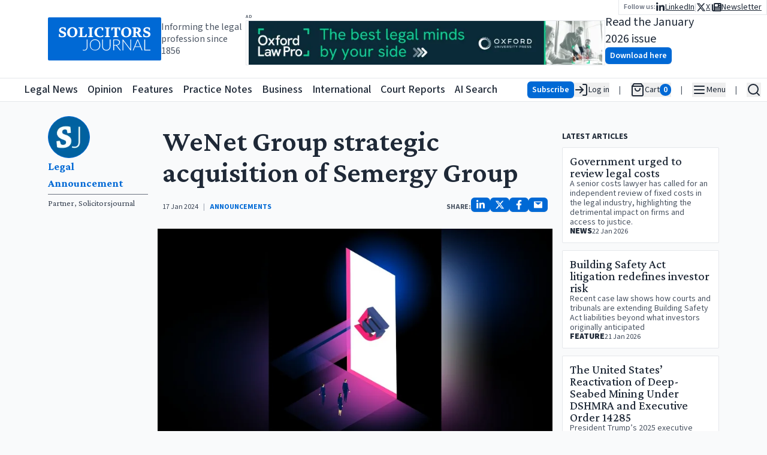

--- FILE ---
content_type: text/html; charset=utf-8
request_url: https://www.solicitorsjournal.com/sjarticle/wenet-group-strategic-acquisition-of-semergy-group
body_size: 30581
content:
<!DOCTYPE html><html lang="en"><head><meta charSet="utf-8"/><meta name="viewport" content="width=device-width, initial-scale=1"/><link rel="preload" as="image" href="/sjlogoplain.svg"/><link rel="preload" as="image" imageSrcSet="/_next/image?url=https%3A%2F%2Fstatic.iicj.net%2Fimage%2Ffpto%2FOUP%20-%20Banner%20Jan%202026%20(728%20x%2090%20px).png&amp;w=640&amp;q=75 640w, /_next/image?url=https%3A%2F%2Fstatic.iicj.net%2Fimage%2Ffpto%2FOUP%20-%20Banner%20Jan%202026%20(728%20x%2090%20px).png&amp;w=750&amp;q=75 750w, /_next/image?url=https%3A%2F%2Fstatic.iicj.net%2Fimage%2Ffpto%2FOUP%20-%20Banner%20Jan%202026%20(728%20x%2090%20px).png&amp;w=828&amp;q=75 828w, /_next/image?url=https%3A%2F%2Fstatic.iicj.net%2Fimage%2Ffpto%2FOUP%20-%20Banner%20Jan%202026%20(728%20x%2090%20px).png&amp;w=1080&amp;q=75 1080w, /_next/image?url=https%3A%2F%2Fstatic.iicj.net%2Fimage%2Ffpto%2FOUP%20-%20Banner%20Jan%202026%20(728%20x%2090%20px).png&amp;w=1200&amp;q=75 1200w, /_next/image?url=https%3A%2F%2Fstatic.iicj.net%2Fimage%2Ffpto%2FOUP%20-%20Banner%20Jan%202026%20(728%20x%2090%20px).png&amp;w=1920&amp;q=75 1920w, /_next/image?url=https%3A%2F%2Fstatic.iicj.net%2Fimage%2Ffpto%2FOUP%20-%20Banner%20Jan%202026%20(728%20x%2090%20px).png&amp;w=2048&amp;q=75 2048w, /_next/image?url=https%3A%2F%2Fstatic.iicj.net%2Fimage%2Ffpto%2FOUP%20-%20Banner%20Jan%202026%20(728%20x%2090%20px).png&amp;w=3840&amp;q=75 3840w" imageSizes="100vw"/><link rel="preload" as="image" imageSrcSet="/_next/image?url=https%3A%2F%2Fstatic.iicj.net%2Fimage%2Fdigital-edition%2F2026%2FSJ_Jan_2026.png&amp;w=16&amp;q=75 16w, /_next/image?url=https%3A%2F%2Fstatic.iicj.net%2Fimage%2Fdigital-edition%2F2026%2FSJ_Jan_2026.png&amp;w=32&amp;q=75 32w, /_next/image?url=https%3A%2F%2Fstatic.iicj.net%2Fimage%2Fdigital-edition%2F2026%2FSJ_Jan_2026.png&amp;w=48&amp;q=75 48w, /_next/image?url=https%3A%2F%2Fstatic.iicj.net%2Fimage%2Fdigital-edition%2F2026%2FSJ_Jan_2026.png&amp;w=64&amp;q=75 64w, /_next/image?url=https%3A%2F%2Fstatic.iicj.net%2Fimage%2Fdigital-edition%2F2026%2FSJ_Jan_2026.png&amp;w=96&amp;q=75 96w, /_next/image?url=https%3A%2F%2Fstatic.iicj.net%2Fimage%2Fdigital-edition%2F2026%2FSJ_Jan_2026.png&amp;w=128&amp;q=75 128w, /_next/image?url=https%3A%2F%2Fstatic.iicj.net%2Fimage%2Fdigital-edition%2F2026%2FSJ_Jan_2026.png&amp;w=256&amp;q=75 256w, /_next/image?url=https%3A%2F%2Fstatic.iicj.net%2Fimage%2Fdigital-edition%2F2026%2FSJ_Jan_2026.png&amp;w=384&amp;q=75 384w, /_next/image?url=https%3A%2F%2Fstatic.iicj.net%2Fimage%2Fdigital-edition%2F2026%2FSJ_Jan_2026.png&amp;w=640&amp;q=75 640w, /_next/image?url=https%3A%2F%2Fstatic.iicj.net%2Fimage%2Fdigital-edition%2F2026%2FSJ_Jan_2026.png&amp;w=750&amp;q=75 750w, /_next/image?url=https%3A%2F%2Fstatic.iicj.net%2Fimage%2Fdigital-edition%2F2026%2FSJ_Jan_2026.png&amp;w=828&amp;q=75 828w, /_next/image?url=https%3A%2F%2Fstatic.iicj.net%2Fimage%2Fdigital-edition%2F2026%2FSJ_Jan_2026.png&amp;w=1080&amp;q=75 1080w, /_next/image?url=https%3A%2F%2Fstatic.iicj.net%2Fimage%2Fdigital-edition%2F2026%2FSJ_Jan_2026.png&amp;w=1200&amp;q=75 1200w, /_next/image?url=https%3A%2F%2Fstatic.iicj.net%2Fimage%2Fdigital-edition%2F2026%2FSJ_Jan_2026.png&amp;w=1920&amp;q=75 1920w, /_next/image?url=https%3A%2F%2Fstatic.iicj.net%2Fimage%2Fdigital-edition%2F2026%2FSJ_Jan_2026.png&amp;w=2048&amp;q=75 2048w, /_next/image?url=https%3A%2F%2Fstatic.iicj.net%2Fimage%2Fdigital-edition%2F2026%2FSJ_Jan_2026.png&amp;w=3840&amp;q=75 3840w" imageSizes="120px"/><link rel="preload" as="image" href="/sj_placeholder_article.svg"/><link rel="preload" as="image" href="/sj_square.svg"/><link rel="stylesheet" href="/_next/static/css/919929b8a579d5a3.css" data-precedence="next"/><link rel="preload" as="script" fetchPriority="low" href="/_next/static/chunks/webpack-950ef25127c89f22.js"/><script src="/_next/static/chunks/4bd1b696-e987ae8ac038b230.js" async=""></script><script src="/_next/static/chunks/1684-755da43dc59afa32.js" async=""></script><script src="/_next/static/chunks/main-app-be24e77a59f3e8a8.js" async=""></script><script src="/_next/static/chunks/39209d7c-384432b16de1795c.js" async=""></script><script src="/_next/static/chunks/9da6db1e-c58a86c027e368a3.js" async=""></script><script src="/_next/static/chunks/6874-35f3a73ce59b7980.js" async=""></script><script src="/_next/static/chunks/3063-37facd7ee171b6b6.js" async=""></script><script src="/_next/static/chunks/2108-511182b69696d358.js" async=""></script><script src="/_next/static/chunks/4692-7dbdd71933cab3ad.js" async=""></script><script src="/_next/static/chunks/6336-226dcd94cfcf1ae8.js" async=""></script><script src="/_next/static/chunks/app/layout-c6fca410668a5666.js" async=""></script><script src="/_next/static/chunks/d622d42c-43a8daef42b2dbe1.js" async=""></script><script src="/_next/static/chunks/3627521c-a08a8799c9982ddd.js" async=""></script><script src="/_next/static/chunks/5131-811a3550c5875514.js" async=""></script><script src="/_next/static/chunks/1497-d28215a848b3a28d.js" async=""></script><script src="/_next/static/chunks/app/sjarticle/%5Bslug%5D/page-47989c53a32fc810.js" async=""></script><script src="/_next/static/chunks/app/page-e65796b04234de2c.js" async=""></script><link rel="preload" href="https://www.googletagmanager.com/gtag/js?id=G-1D838PNCRP" as="script"/><meta name="next-size-adjust" content=""/><link rel="dns-prefetch" href="//js.stripe.com"/><link rel="dns-prefetch" href="//us-assets.i.posthog.com"/><link rel="dns-prefetch" href="//app.posthog.com"/><link rel="dns-prefetch" href="//www.googletagmanager.com"/><link rel="preconnect" href="https://js.stripe.com"/><link rel="preconnect" href="https://us-assets.i.posthog.com"/><link rel="preconnect" href="https://app.posthog.com"/><link rel="prefetch" href="https://js.stripe.com/v3/"/><meta http-equiv="Cache-Control" content="public, max-age=31536000, immutable"/><script src="/_next/static/chunks/polyfills-42372ed130431b0a.js" noModule=""></script></head><body class="__variable_746b61 __variable_1fdbab"><div hidden=""><!--$?--><template id="B:0"></template><!--/$--></div><!--$--><!--/$--><!--$--><!--/$--><div class="min-h-[40px] max-md:min-h-[48px] h-fit sticky top-0 pointer-events-all"><div class="h-0 min-h-[130px] bg-white"><div class="gap-6 w-full  max-w-screen-2xl relative px-[5rem] max-lg:px-2 mx-auto top-0 h-[130px] min-h-[70px] flex flex-row justify-between items-center"><div class="flex flex-row gap-4 items-center max-md:hidden "><a class="bg-primary-600 rounded-sm text-white font-semibold hover:bg-primary-700" href="/"><img alt="Solicitors Journal Logo" width="200" height="200" decoding="async" data-nimg="1" style="color:transparent" src="/sjlogoplain.svg"/></a><div class="text-gray-600 max-lg:hidden max-w-[150px] leading-5">Informing the legal profession since 1856</div></div><div class="flex flex-row gap-4  h-full flex-grow "><div class="flex flex-col justify-center items-center flex-1 w-full"><div class="flex flex-col justify-center items-start max-lg:w-full"><span class="text-gray-600 text-[6pt] font-semibold uppercase tracking-widest h-3 w-full">Ad</span><a class="w-full relative max-w-[600px] lg:w-[600px] h-[75px] border " href="https://academic.oup.com/info-oxford-law-pro?utm_campaign=8699gwr3u-869b75gq1-Tr-Gg-Fa-Cg-Ah&amp;utm_source=third+party&amp;utm_medium=referral&amp;utm_content=web+banner+link&amp;utm_term="><img alt="Banner Ad" decoding="async" data-nimg="fill" class="object-contain" style="position:absolute;height:100%;width:100%;left:0;top:0;right:0;bottom:0;color:transparent" sizes="100vw" srcSet="/_next/image?url=https%3A%2F%2Fstatic.iicj.net%2Fimage%2Ffpto%2FOUP%20-%20Banner%20Jan%202026%20(728%20x%2090%20px).png&amp;w=640&amp;q=75 640w, /_next/image?url=https%3A%2F%2Fstatic.iicj.net%2Fimage%2Ffpto%2FOUP%20-%20Banner%20Jan%202026%20(728%20x%2090%20px).png&amp;w=750&amp;q=75 750w, /_next/image?url=https%3A%2F%2Fstatic.iicj.net%2Fimage%2Ffpto%2FOUP%20-%20Banner%20Jan%202026%20(728%20x%2090%20px).png&amp;w=828&amp;q=75 828w, /_next/image?url=https%3A%2F%2Fstatic.iicj.net%2Fimage%2Ffpto%2FOUP%20-%20Banner%20Jan%202026%20(728%20x%2090%20px).png&amp;w=1080&amp;q=75 1080w, /_next/image?url=https%3A%2F%2Fstatic.iicj.net%2Fimage%2Ffpto%2FOUP%20-%20Banner%20Jan%202026%20(728%20x%2090%20px).png&amp;w=1200&amp;q=75 1200w, /_next/image?url=https%3A%2F%2Fstatic.iicj.net%2Fimage%2Ffpto%2FOUP%20-%20Banner%20Jan%202026%20(728%20x%2090%20px).png&amp;w=1920&amp;q=75 1920w, /_next/image?url=https%3A%2F%2Fstatic.iicj.net%2Fimage%2Ffpto%2FOUP%20-%20Banner%20Jan%202026%20(728%20x%2090%20px).png&amp;w=2048&amp;q=75 2048w, /_next/image?url=https%3A%2F%2Fstatic.iicj.net%2Fimage%2Ffpto%2FOUP%20-%20Banner%20Jan%202026%20(728%20x%2090%20px).png&amp;w=3840&amp;q=75 3840w" src="/_next/image?url=https%3A%2F%2Fstatic.iicj.net%2Fimage%2Ffpto%2FOUP%20-%20Banner%20Jan%202026%20(728%20x%2090%20px).png&amp;w=3840&amp;q=75"/></a></div></div><div class="w-full flex flex-row justify-center max-xl:hidden items-center gap-4 "><!--$--><div class="flex flex-row gap-5 items-center"><a class="h-[100px] relative aspect-[10/14] transform   rounded-sm" href="/digitaledition"><img alt="Solicitors Journal January 2026 Cover" decoding="async" data-nimg="fill" class="w-full overflow-hidden object-cover z-[1] rounded-sm" style="position:absolute;height:100%;width:100%;left:0;top:0;right:0;bottom:0;color:transparent" sizes="120px" srcSet="/_next/image?url=https%3A%2F%2Fstatic.iicj.net%2Fimage%2Fdigital-edition%2F2026%2FSJ_Jan_2026.png&amp;w=16&amp;q=75 16w, /_next/image?url=https%3A%2F%2Fstatic.iicj.net%2Fimage%2Fdigital-edition%2F2026%2FSJ_Jan_2026.png&amp;w=32&amp;q=75 32w, /_next/image?url=https%3A%2F%2Fstatic.iicj.net%2Fimage%2Fdigital-edition%2F2026%2FSJ_Jan_2026.png&amp;w=48&amp;q=75 48w, /_next/image?url=https%3A%2F%2Fstatic.iicj.net%2Fimage%2Fdigital-edition%2F2026%2FSJ_Jan_2026.png&amp;w=64&amp;q=75 64w, /_next/image?url=https%3A%2F%2Fstatic.iicj.net%2Fimage%2Fdigital-edition%2F2026%2FSJ_Jan_2026.png&amp;w=96&amp;q=75 96w, /_next/image?url=https%3A%2F%2Fstatic.iicj.net%2Fimage%2Fdigital-edition%2F2026%2FSJ_Jan_2026.png&amp;w=128&amp;q=75 128w, /_next/image?url=https%3A%2F%2Fstatic.iicj.net%2Fimage%2Fdigital-edition%2F2026%2FSJ_Jan_2026.png&amp;w=256&amp;q=75 256w, /_next/image?url=https%3A%2F%2Fstatic.iicj.net%2Fimage%2Fdigital-edition%2F2026%2FSJ_Jan_2026.png&amp;w=384&amp;q=75 384w, /_next/image?url=https%3A%2F%2Fstatic.iicj.net%2Fimage%2Fdigital-edition%2F2026%2FSJ_Jan_2026.png&amp;w=640&amp;q=75 640w, /_next/image?url=https%3A%2F%2Fstatic.iicj.net%2Fimage%2Fdigital-edition%2F2026%2FSJ_Jan_2026.png&amp;w=750&amp;q=75 750w, /_next/image?url=https%3A%2F%2Fstatic.iicj.net%2Fimage%2Fdigital-edition%2F2026%2FSJ_Jan_2026.png&amp;w=828&amp;q=75 828w, /_next/image?url=https%3A%2F%2Fstatic.iicj.net%2Fimage%2Fdigital-edition%2F2026%2FSJ_Jan_2026.png&amp;w=1080&amp;q=75 1080w, /_next/image?url=https%3A%2F%2Fstatic.iicj.net%2Fimage%2Fdigital-edition%2F2026%2FSJ_Jan_2026.png&amp;w=1200&amp;q=75 1200w, /_next/image?url=https%3A%2F%2Fstatic.iicj.net%2Fimage%2Fdigital-edition%2F2026%2FSJ_Jan_2026.png&amp;w=1920&amp;q=75 1920w, /_next/image?url=https%3A%2F%2Fstatic.iicj.net%2Fimage%2Fdigital-edition%2F2026%2FSJ_Jan_2026.png&amp;w=2048&amp;q=75 2048w, /_next/image?url=https%3A%2F%2Fstatic.iicj.net%2Fimage%2Fdigital-edition%2F2026%2FSJ_Jan_2026.png&amp;w=3840&amp;q=75 3840w" src="/_next/image?url=https%3A%2F%2Fstatic.iicj.net%2Fimage%2Fdigital-edition%2F2026%2FSJ_Jan_2026.png&amp;w=3840&amp;q=75"/><div class="absolute inset-0 bg-neutral-200 flex items-center justify-center grayscale w-full h-full rounded-sm"><img alt="Solicitors Journal Placeholder" decoding="async" data-nimg="fill" class="object-cover rounded-sm shadow drop-shadow-lg" style="position:absolute;height:100%;width:100%;left:0;top:0;right:0;bottom:0;color:transparent" src="/sj_placeholder_article.svg"/></div></a><div class="flex flex-col  gap-0 items-start justify-center"><div class="text-xl">Read the January 2026 issue</div><a class="undefined text-center shadow-sm hover:shadow-md inline-block font-semibold rounded-md py-1 px-2 text-sm bg-primary-600 hover:bg-primary-700 text-white disabled:bg-gray-200 disabled:text-gray-500 disabled:hover:bg-gray-200 disabled:hover:text-gray-500 disabled:shadow-none disabled:cursor-not-allowed" href="/digitaledition">Download here</a></div></div><!--/$--></div><nav class="absolute top-0 right-0 flex flex-row gap-4 items-center"><div class="bg-white border-b border-l border-r px-2 py-0.5"><div class="flex flex-row items-center gap-4"><span class="text-gray-500 font-semibold text-xs">Follow us:</span><ul class="flex flex-row list-none gap-2 text-sm max-md:text-lg items-center"><li class="flex flex-row items-center gap-2"><a class="underline flex flex-row gap-1 items-center" aria-label="Follow us on LinkedIn" href="https://www.linkedin.com/groups/3200852"><svg stroke="currentColor" fill="currentColor" stroke-width="0" viewBox="0 0 448 512" class="text-base" height="1em" width="1em" xmlns="http://www.w3.org/2000/svg"><path d="M100.28 448H7.4V148.9h92.88zM53.79 108.1C24.09 108.1 0 83.5 0 53.8a53.79 53.79 0 0 1 107.58 0c0 29.7-24.1 54.3-53.79 54.3zM447.9 448h-92.68V302.4c0-34.7-.7-79.2-48.29-79.2-48.29 0-55.69 37.7-55.69 76.7V448h-92.78V148.9h89.08v40.8h1.3c12.4-23.5 42.69-48.3 87.88-48.3 94 0 111.28 61.9 111.28 142.3V448z"></path></svg><span class="max-md:hidden">LinkedIn</span></a><div class="text-gray-300">|</div></li><li class="flex flex-row items-center gap-2"><a class="underline flex flex-row gap-1 items-center" aria-label="Follow us on X" href="https://twitter.com/SolicitorsJrnl"><svg stroke="currentColor" fill="currentColor" stroke-width="0" viewBox="0 0 512 512" class="text-base" height="1em" width="1em" xmlns="http://www.w3.org/2000/svg"><path d="M389.2 48h70.6L305.6 224.2 487 464H345L233.7 318.6 106.5 464H35.8L200.7 275.5 26.8 48H172.4L272.9 180.9 389.2 48zM364.4 421.8h39.1L151.1 88h-42L364.4 421.8z"></path></svg><span class="max-md:hidden">X</span></a><div class="text-gray-300">|</div></li><li class="flex flex-row items-center gap-2"><a class="underline flex flex-row gap-1 items-center" aria-label="Subscribe to our free newsletter" href="/newsletter"><svg stroke="currentColor" fill="currentColor" stroke-width="0" viewBox="0 0 512 512" class="text-base" height="1em" width="1em" xmlns="http://www.w3.org/2000/svg"><path d="M96 96c0-35.3 28.7-64 64-64H448c35.3 0 64 28.7 64 64V416c0 35.3-28.7 64-64 64H80c-44.2 0-80-35.8-80-80V128c0-17.7 14.3-32 32-32s32 14.3 32 32V400c0 8.8 7.2 16 16 16s16-7.2 16-16V96zm64 24v80c0 13.3 10.7 24 24 24H296c13.3 0 24-10.7 24-24V120c0-13.3-10.7-24-24-24H184c-13.3 0-24 10.7-24 24zm208-8c0 8.8 7.2 16 16 16h48c8.8 0 16-7.2 16-16s-7.2-16-16-16H384c-8.8 0-16 7.2-16 16zm0 96c0 8.8 7.2 16 16 16h48c8.8 0 16-7.2 16-16s-7.2-16-16-16H384c-8.8 0-16 7.2-16 16zM160 304c0 8.8 7.2 16 16 16H432c8.8 0 16-7.2 16-16s-7.2-16-16-16H176c-8.8 0-16 7.2-16 16zm0 96c0 8.8 7.2 16 16 16H432c8.8 0 16-7.2 16-16s-7.2-16-16-16H176c-8.8 0-16 7.2-16 16z"></path></svg><span class="max-md:hidden">Newsletter</span></a></li></ul></div></div></nav></div></div></div></div><header class="sticky top-0 z-20 bg-white border-y h-[40px] min-h-[40px] max-md:h-[48px]"><nav class="flex container h-full mx-auto flex-row gap-3 items-center justify-between"><div class="flex flex-row items-center h-full relative"><a class="bg-primary-600 rounded-sm text-white font-semibold hover:bg-primary-700 md:hidden" href="/"><img alt="Solicitors Journal Logo" width="48" height="48" decoding="async" data-nimg="1" class="bg-primary-600" style="color:transparent" src="/sj_square.svg"/></a><a aria-label="Solicitors Journal Home" class="bg-primary-600 text-white font-semibold hover:bg-primary-700 max-md:hidden
      transition-opacity duration-100 ease-in-out
      md:opacity-0 md:pointer-events-none md:delay-0
      " href="/"><img alt="Solicitors Journal Logo" width="40" height="40" decoding="async" data-nimg="1" style="color:transparent" src="/sj_square.svg"/><span class="sr-only">Solicitors Journal Home</span></a><div class="transition-all duration-200 ease-in-out
              md:ml-0 md:-translate-x-[40px]
            "><ul class="flex flex-row h-full items-center justify-between w-full max-w-[800px] list-none space-x-4 font-medium text-lg whitespace-nowrap overflow-x-auto scroll-auto max-xl:hidden" aria-label="Main Navigation"><li class="hover:text-primary-500"><a class="hover:underline focus:outline-none focus:ring-2 focus:ring-blue-500" aria-label="Legal News" title="Legal News" tabindex="0" href="/"><span>Legal News</span></a></li><li class="hover:text-[#F24C57]"><a class="hover:underline focus:outline-none focus:ring-2 focus:ring-blue-500" aria-label="Opinion" title="Opinion" tabindex="0" href="/category/opinion"><span>Opinion</span></a></li><li class="hover:text-[#40419D]"><a class="hover:underline focus:outline-none focus:ring-2 focus:ring-blue-500" aria-label="Features" title="Features" tabindex="0" href="/category/feature"><span>Features</span></a></li><li class="hover:text-[#66B946]"><a class="hover:underline focus:outline-none focus:ring-2 focus:ring-blue-500" aria-label="Practice Notes" title="Practice Notes" tabindex="0" href="/category/practice-notes"><span>Practice Notes</span></a></li><li class="hover:text-[#FF922B]"><a class="hover:underline focus:outline-none focus:ring-2 focus:ring-blue-500" aria-label="Business" title="Business" tabindex="0" href="/category/business"><span>Business</span></a></li><li class="hover:text-[#10BAB4]"><a class="hover:underline focus:outline-none focus:ring-2 focus:ring-blue-500" aria-label="International" title="International" tabindex="0" href="/category/international"><span>International</span></a></li><li class="hover:text-primary-500"><a class="hover:underline focus:outline-none focus:ring-2 focus:ring-blue-500" aria-label="Court Reports" title="Court Reports" tabindex="0" href="/category/court-report"><span>Court Reports</span></a></li><li class="hover:text-primary-500 pr-4"><a class="hover:underline focus:outline-none focus:ring-2 focus:ring-blue-500" aria-label="AI Search" title="AI Search" tabindex="0" href="/ai-search"><span>AI Search</span></a></li></ul></div></div><div class="flex flex-row justify-end items-center h-full"><ul class="flex flex-row list-none space-x-4 max-md:space-x-2 text-sm items-center"><li><div class="flex flex-row justify-end align-middle items-center gap-4 "><a class="undefined text-center shadow-sm hover:shadow-md inline-block font-semibold rounded-md py-1 px-2 text-sm bg-primary-600 hover:bg-primary-700 text-white disabled:bg-gray-200 disabled:text-gray-500 disabled:hover:bg-gray-200 disabled:hover:text-gray-500 disabled:shadow-none disabled:cursor-not-allowed" href="/subscribe">Subscribe</a><button aria-label="Log in" class="flex flex-row  items-center gap-2 whitespace-nowrap"><svg xmlns="http://www.w3.org/2000/svg" width="24" height="24" viewBox="0 0 24 24" fill="none" stroke="currentColor" stroke-width="2" stroke-linecap="round" stroke-linejoin="round" class="lucide lucide-log-in"><path d="M15 3h4a2 2 0 0 1 2 2v14a2 2 0 0 1-2 2h-4"></path><polyline points="10 17 15 12 10 7"></polyline><line x1="15" x2="3" y1="12" y2="12"></line></svg><span class="max-md:hidden"> Log in</span></button></div></li><li class="text-gray-600">|</li><li><div class="flex flex-row items-center gap-2 opacity-50"><svg xmlns="http://www.w3.org/2000/svg" width="24" height="24" viewBox="0 0 24 24" fill="none" stroke="currentColor" stroke-width="2" stroke-linecap="round" stroke-linejoin="round" class="lucide lucide-shopping-bag"><path d="M6 2 3 6v14a2 2 0 0 0 2 2h14a2 2 0 0 0 2-2V6l-3-4Z"></path><path d="M3 6h18"></path><path d="M16 10a4 4 0 0 1-8 0"></path></svg><span class="max-md:hidden">Cart</span><span class="bg-gray-400 text-white rounded-full px-1.5 text-sm font-semibold">0</span></div></li><li class="text-gray-600">|</li><li><button type="button" id="radix-«Rb95b»" aria-haspopup="menu" aria-expanded="false" data-state="closed" class="flex flex-row items-center gap-2" aria-label="Open Main Menu"><svg xmlns="http://www.w3.org/2000/svg" width="24" height="24" viewBox="0 0 24 24" fill="none" stroke="currentColor" stroke-width="2" stroke-linecap="round" stroke-linejoin="round" class="lucide lucide-menu"><line x1="4" x2="20" y1="12" y2="12"></line><line x1="4" x2="20" y1="6" y2="6"></line><line x1="4" x2="20" y1="18" y2="18"></line></svg><span class="max-md:hidden">Menu</span></button></li><li class="text-gray-600">|</li><li><button class="flex flex-row items-center gap-2" aria-label="Open Search" type="button" aria-haspopup="dialog" aria-expanded="false" aria-controls="radix-«Rf95b»" data-state="closed"><svg xmlns="http://www.w3.org/2000/svg" width="24" height="24" viewBox="0 0 24 24" fill="none" stroke="currentColor" stroke-width="2" stroke-linecap="round" stroke-linejoin="round" class="lucide lucide-search"><circle cx="11" cy="11" r="8"></circle><path d="m21 21-4.3-4.3"></path></svg></button></li></ul></div></nav></header><div class=" w-full z-10 sticky h-full bg-gray-50 flex flex-row items-start"><div class="mx-auto py-6 w-full max-w-screen-2xl flex flex-col items-center justify-center gap-6"><!--$--><!--$?--><template id="B:1"></template><div class="w-full h-full min-h-[60vh] flex justify-center items-center"><svg stroke="currentColor" fill="none" stroke-width="2" viewBox="0 0 24 24" stroke-linecap="round" stroke-linejoin="round" class="animate-spin text-4xl text-gray-500" height="1em" width="1em" xmlns="http://www.w3.org/2000/svg"><path stroke="none" d="M0 0h24v24H0z" fill="none"></path><path d="M12 3a9 9 0 1 0 9 9"></path></svg></div><!--/$--><!--/$--><div class="flex flex-col justify-center items-center flex-1 w-full"><div class="flex flex-col justify-center items-start max-lg:w-full"><span class="text-gray-600 text-[6pt] font-semibold uppercase tracking-widest h-3 w-full">Ad</span><a class="w-full relative max-w-[600px] lg:w-[600px] h-[75px] border " href="https://academic.oup.com/info-oxford-law-pro?utm_campaign=8699gwr3u-869b75gq1-Tr-Gg-Fa-Cg-Ah&amp;utm_source=third+party&amp;utm_medium=referral&amp;utm_content=web+banner+link&amp;utm_term="><img alt="Banner Ad" decoding="async" data-nimg="fill" class="object-contain" style="position:absolute;height:100%;width:100%;left:0;top:0;right:0;bottom:0;color:transparent" sizes="100vw" srcSet="/_next/image?url=https%3A%2F%2Fstatic.iicj.net%2Fimage%2Ffpto%2FOUP%20-%20Banner%20Jan%202026%20(728%20x%2090%20px).png&amp;w=640&amp;q=75 640w, /_next/image?url=https%3A%2F%2Fstatic.iicj.net%2Fimage%2Ffpto%2FOUP%20-%20Banner%20Jan%202026%20(728%20x%2090%20px).png&amp;w=750&amp;q=75 750w, /_next/image?url=https%3A%2F%2Fstatic.iicj.net%2Fimage%2Ffpto%2FOUP%20-%20Banner%20Jan%202026%20(728%20x%2090%20px).png&amp;w=828&amp;q=75 828w, /_next/image?url=https%3A%2F%2Fstatic.iicj.net%2Fimage%2Ffpto%2FOUP%20-%20Banner%20Jan%202026%20(728%20x%2090%20px).png&amp;w=1080&amp;q=75 1080w, /_next/image?url=https%3A%2F%2Fstatic.iicj.net%2Fimage%2Ffpto%2FOUP%20-%20Banner%20Jan%202026%20(728%20x%2090%20px).png&amp;w=1200&amp;q=75 1200w, /_next/image?url=https%3A%2F%2Fstatic.iicj.net%2Fimage%2Ffpto%2FOUP%20-%20Banner%20Jan%202026%20(728%20x%2090%20px).png&amp;w=1920&amp;q=75 1920w, /_next/image?url=https%3A%2F%2Fstatic.iicj.net%2Fimage%2Ffpto%2FOUP%20-%20Banner%20Jan%202026%20(728%20x%2090%20px).png&amp;w=2048&amp;q=75 2048w, /_next/image?url=https%3A%2F%2Fstatic.iicj.net%2Fimage%2Ffpto%2FOUP%20-%20Banner%20Jan%202026%20(728%20x%2090%20px).png&amp;w=3840&amp;q=75 3840w" src="/_next/image?url=https%3A%2F%2Fstatic.iicj.net%2Fimage%2Ffpto%2FOUP%20-%20Banner%20Jan%202026%20(728%20x%2090%20px).png&amp;w=3840&amp;q=75"/></a></div></div></div></div><footer class="bg-gray-100 text-gray-700 px-4 py-8 z-[10000]"><div class="max-w-screen-xl mx-auto flex flex-col md:flex-row md:justify-between gap-8"><div class="flex flex-col gap-3 items-center md:items-start max-w-[500px] w-full"><div class="flex flex-wrap gap-4 justify-center md:justify-start"><a class="text-lg font-semibold hover:underline" href="/">Legal News</a><a class="text-lg font-semibold hover:underline" href="/category/news">All Articles</a><a class="text-lg font-semibold hover:underline" href="/category/announcements">Announcements</a><a class="text-lg font-semibold hover:underline" href="/category/appointments">Appointments</a><a class="text-lg font-semibold hover:underline" href="/category/events">Events</a><a class="text-lg font-semibold hover:underline" href="/category/court-report">Court Reports</a><a class="text-lg font-semibold hover:underline" href="/category/opinion">Opinion</a><a class="text-lg font-semibold hover:underline" href="/category/feature">Features</a><a class="text-lg font-semibold hover:underline" href="/category/interview">Interviews</a><a class="text-lg font-semibold hover:underline" href="/category/practice-notes">Practice Notes</a><a class="text-lg font-semibold hover:underline" href="/category/business">Business</a><a class="text-lg font-semibold hover:underline" href="/category/international">International</a><a class="text-lg font-semibold hover:underline" href="/ai-search">SJ AI Search</a><ul class="flex flex-col md:flex-row gap-6 items-center"><li class="flex items-center space-x-3"><span class="text-xs">Follow us:</span><a class="text-primary-600 text-xl hover:text-primary-700" aria-label="X (formerly Twitter)" href="https://twitter.com/SolicitorsJrnl"><svg stroke="currentColor" fill="currentColor" stroke-width="0" viewBox="0 0 512 512" height="1em" width="1em" xmlns="http://www.w3.org/2000/svg"><path d="M389.2 48h70.6L305.6 224.2 487 464H345L233.7 318.6 106.5 464H35.8L200.7 275.5 26.8 48H172.4L272.9 180.9 389.2 48zM364.4 421.8h39.1L151.1 88h-42L364.4 421.8z"></path></svg></a><a class="text-primary-600 text-xl hover:text-primary-700" aria-label="LinkedIn" href="https://www.linkedin.com/groups/3200852"><svg stroke="currentColor" fill="currentColor" stroke-width="0" viewBox="0 0 448 512" height="1em" width="1em" xmlns="http://www.w3.org/2000/svg"><path d="M100.28 448H7.4V148.9h92.88zM53.79 108.1C24.09 108.1 0 83.5 0 53.8a53.79 53.79 0 0 1 107.58 0c0 29.7-24.1 54.3-53.79 54.3zM447.9 448h-92.68V302.4c0-34.7-.7-79.2-48.29-79.2-48.29 0-55.69 37.7-55.69 76.7V448h-92.78V148.9h89.08v40.8h1.3c12.4-23.5 42.69-48.3 87.88-48.3 94 0 111.28 61.9 111.28 142.3V448z"></path></svg></a></li></ul></div></div> <h2 class="sr-only">Contact us for legal news, subscriptions, and advertising</h2><div class="flex flex-col gap-2 items-center md:items-start"><h3 class="text-lg font-semibold">Legal News desk contact</h3><a href="mailto:editorial@solicitorsjournal.com">editorial@solicitorsjournal.com</a><a rel="noopener" target="_blank" href="tel:01223750755">+44 (0)1223 750 755</a></div><div class="flex flex-col gap-2 items-center md:items-start"><h3 class="text-lg font-semibold">Subscriptions</h3><a href="mailto:subscriptions@solicitorsjournal.com">subscriptions@solicitorsjournal.com</a><a rel="noopener" target="_blank" href="tel:01223750755">+44 (0)1223 750 755</a></div><div class="flex flex-col gap-2 items-center md:items-start"><h3 class="text-lg font-semibold">Advertising</h3><a href="mailto:advertising@solicitorsjournal.com">advertising@solicitorsjournal.com</a><a rel="noopener" target="_blank" href="tel:01223750755">+44 (0)1223 750 755</a></div></div><div class="mt-8 border-t border-gray-300 pt-4 text-xs text-center pb-6"><nav><ul class="flex flex-col md:flex-row gap-6 items-center justify-center"><li><a class="underline" href="/page/contact">Contact Us</a></li><li><a class="underline" href="/page/terms-and-conditions">Terms and Conditions</a></li><li><a class="underline" href="/page/cookie-policy">Cookie Policy</a></li><li><a class="underline" href="/page/privacy-policy">Privacy Policy</a></li><li><a class="underline flex items-center gap-2" aria-label="PLS Clear" href="https://www.plsclear.com/pages/ClearWizard.aspx?provider=solicitorsJournal&amp;id=00381047"><img alt="PLS Logo" loading="lazy" width="60" height="20" decoding="async" data-nimg="1" class="m-auto" style="color:transparent" srcSet="/_next/image?url=%2Fpls_logo.png&amp;w=64&amp;q=75 1x, /_next/image?url=%2Fpls_logo.png&amp;w=128&amp;q=75 2x" src="/_next/image?url=%2Fpls_logo.png&amp;w=128&amp;q=75"/>Copyright &amp; permissions</a></li></ul></nav><div class="mt-4">© <!-- -->2026<!-- --> Solicitors Journal in partnership with the<!-- --> <a class="underline" href="https://www.iicj.net">International In-house Counsel Journal</a> <!-- -->| ISSN 0038-1047 | Picture Credits: Freepix, Unsplash and by permission of the authors</div></div></footer><script src="/_next/static/chunks/webpack-950ef25127c89f22.js" async=""></script><div hidden id="S:1"><template id="P:2"></template><!--$?--><template id="B:3"></template><!--/$--></div><script>(self.__next_f=self.__next_f||[]).push([0])</script><script>self.__next_f.push([1,"1:\"$Sreact.fragment\"\n3:I[87555,[],\"\"]\n4:I[31295,[],\"\"]\n6:I[59665,[],\"OutletBoundary\"]\n9:I[74911,[],\"AsyncMetadataOutlet\"]\nb:I[59665,[],\"ViewportBoundary\"]\nd:I[59665,[],\"MetadataBoundary\"]\nf:I[26614,[],\"\"]\n10:\"$Sreact.suspense\"\n11:I[74911,[],\"AsyncMetadata\"]\n:HL[\"/_next/static/media/3296bccdacdd55f7-s.p.woff2\",\"font\",{\"crossOrigin\":\"\",\"type\":\"font/woff2\"}]\n:HL[\"/_next/static/media/9cf9c6e84ed13b5e-s.p.woff2\",\"font\",{\"crossOrigin\":\"\",\"type\":\"font/woff2\"}]\n:HL[\"/_next/static/css/919929b8a579d5a3.css\",\"style\"]\n"])</script><script>self.__next_f.push([1,"0:{\"P\":null,\"b\":\"pouzz6TS7G12A-EJHJgfK\",\"p\":\"\",\"c\":[\"\",\"sjarticle\",\"wenet-group-strategic-acquisition-of-semergy-group\"],\"i\":false,\"f\":[[[\"\",{\"children\":[\"sjarticle\",{\"children\":[[\"slug\",\"wenet-group-strategic-acquisition-of-semergy-group\",\"d\"],{\"children\":[\"__PAGE__\",{}]}]}]},\"$undefined\",\"$undefined\",true],[\"\",[\"$\",\"$1\",\"c\",{\"children\":[[[\"$\",\"link\",\"0\",{\"rel\":\"stylesheet\",\"href\":\"/_next/static/css/919929b8a579d5a3.css\",\"precedence\":\"next\",\"crossOrigin\":\"$undefined\",\"nonce\":\"$undefined\"}]],\"$L2\"]}],{\"children\":[\"sjarticle\",[\"$\",\"$1\",\"c\",{\"children\":[null,[\"$\",\"$L3\",null,{\"parallelRouterKey\":\"children\",\"error\":\"$undefined\",\"errorStyles\":\"$undefined\",\"errorScripts\":\"$undefined\",\"template\":[\"$\",\"$L4\",null,{}],\"templateStyles\":\"$undefined\",\"templateScripts\":\"$undefined\",\"notFound\":\"$undefined\",\"forbidden\":\"$undefined\",\"unauthorized\":\"$undefined\"}]]}],{\"children\":[[\"slug\",\"wenet-group-strategic-acquisition-of-semergy-group\",\"d\"],[\"$\",\"$1\",\"c\",{\"children\":[null,[\"$\",\"$L3\",null,{\"parallelRouterKey\":\"children\",\"error\":\"$undefined\",\"errorStyles\":\"$undefined\",\"errorScripts\":\"$undefined\",\"template\":[\"$\",\"$L4\",null,{}],\"templateStyles\":\"$undefined\",\"templateScripts\":\"$undefined\",\"notFound\":\"$undefined\",\"forbidden\":\"$undefined\",\"unauthorized\":\"$undefined\"}]]}],{\"children\":[\"__PAGE__\",[\"$\",\"$1\",\"c\",{\"children\":[\"$L5\",null,[\"$\",\"$L6\",null,{\"children\":[\"$L7\",\"$L8\",[\"$\",\"$L9\",null,{\"promise\":\"$@a\"}]]}]]}],{},null,false]},null,false]},[[\"$\",\"div\",\"l\",{\"className\":\"w-full h-full min-h-[60vh] flex justify-center items-center\",\"children\":[\"$\",\"svg\",null,{\"stroke\":\"currentColor\",\"fill\":\"none\",\"strokeWidth\":\"2\",\"viewBox\":\"0 0 24 24\",\"strokeLinecap\":\"round\",\"strokeLinejoin\":\"round\",\"className\":\"animate-spin text-4xl text-gray-500\",\"children\":[\"$undefined\",[[\"$\",\"path\",\"0\",{\"stroke\":\"none\",\"d\":\"M0 0h24v24H0z\",\"fill\":\"none\",\"children\":\"$undefined\"}],[\"$\",\"path\",\"1\",{\"d\":\"M12 3a9 9 0 1 0 9 9\",\"children\":\"$undefined\"}]]],\"style\":{\"color\":\"$undefined\"},\"height\":\"1em\",\"width\":\"1em\",\"xmlns\":\"http://www.w3.org/2000/svg\"}]}],[],[]],false]},[[\"$\",\"div\",\"l\",{\"className\":\"w-full h-full min-h-[60vh] flex justify-center items-center \",\"children\":[\"$\",\"svg\",null,{\"stroke\":\"currentColor\",\"fill\":\"none\",\"strokeWidth\":\"2\",\"viewBox\":\"0 0 24 24\",\"strokeLinecap\":\"round\",\"strokeLinejoin\":\"round\",\"className\":\"animate-spin text-4xl text-gray-500\",\"children\":[\"$undefined\",[[\"$\",\"path\",\"0\",{\"stroke\":\"none\",\"d\":\"M0 0h24v24H0z\",\"fill\":\"none\",\"children\":\"$undefined\"}],[\"$\",\"path\",\"1\",{\"d\":\"M12 3a9 9 0 1 0 9 9\",\"children\":\"$undefined\"}]]],\"style\":{\"color\":\"$undefined\"},\"height\":\"1em\",\"width\":\"1em\",\"xmlns\":\"http://www.w3.org/2000/svg\"}]}],[],[]],false],[\"$\",\"$1\",\"h\",{\"children\":[null,[\"$\",\"$1\",\"meXsjgAljjz6FyszRN9pYv\",{\"children\":[[\"$\",\"$Lb\",null,{\"children\":\"$Lc\"}],[\"$\",\"meta\",null,{\"name\":\"next-size-adjust\",\"content\":\"\"}]]}],[\"$\",\"$Ld\",null,{\"children\":\"$Le\"}]]}],false]],\"m\":\"$undefined\",\"G\":[\"$f\",\"$undefined\"],\"s\":false,\"S\":false}\n"])</script><script>self.__next_f.push([1,"e:[\"$\",\"div\",null,{\"hidden\":true,\"children\":[\"$\",\"$10\",null,{\"fallback\":null,\"children\":[\"$\",\"$L11\",null,{\"promise\":\"$@12\"}]}]}]\n8:null\nc:[[\"$\",\"meta\",\"0\",{\"charSet\":\"utf-8\"}],[\"$\",\"meta\",\"1\",{\"name\":\"viewport\",\"content\":\"width=device-width, initial-scale=1\"}]]\n7:null\n"])</script><script>self.__next_f.push([1,"13:I[2598,[\"16\",\"static/chunks/39209d7c-384432b16de1795c.js\",\"8229\",\"static/chunks/9da6db1e-c58a86c027e368a3.js\",\"6874\",\"static/chunks/6874-35f3a73ce59b7980.js\",\"3063\",\"static/chunks/3063-37facd7ee171b6b6.js\",\"2108\",\"static/chunks/2108-511182b69696d358.js\",\"4692\",\"static/chunks/4692-7dbdd71933cab3ad.js\",\"6336\",\"static/chunks/6336-226dcd94cfcf1ae8.js\",\"7177\",\"static/chunks/app/layout-c6fca410668a5666.js\"],\"default\"]\n14:I[26259,[\"16\",\"static/chunks/39209d7c-384432b16de1795c.js\",\"8229\",\"static/chunks/9da6db1e-c58a86c027e368a3.js\",\"6874\",\"static/chunks/6874-35f3a73ce59b7980.js\",\"3063\",\"static/chunks/3063-37facd7ee171b6b6.js\",\"2108\",\"static/chunks/2108-511182b69696d358.js\",\"4692\",\"static/chunks/4692-7dbdd71933cab3ad.js\",\"6336\",\"static/chunks/6336-226dcd94cfcf1ae8.js\",\"7177\",\"static/chunks/app/layout-c6fca410668a5666.js\"],\"GoogleAnalytics\"]\n15:I[46189,[\"16\",\"static/chunks/39209d7c-384432b16de1795c.js\",\"8229\",\"static/chunks/9da6db1e-c58a86c027e368a3.js\",\"6874\",\"static/chunks/6874-35f3a73ce59b7980.js\",\"3063\",\"static/chunks/3063-37facd7ee171b6b6.js\",\"2108\",\"static/chunks/2108-511182b69696d358.js\",\"4692\",\"static/chunks/4692-7dbdd71933cab3ad.js\",\"6336\",\"static/chunks/6336-226dcd94cfcf1ae8.js\",\"7177\",\"static/chunks/app/layout-c6fca410668a5666.js\"],\"default\"]\n16:I[81392,[\"16\",\"static/chunks/39209d7c-384432b16de1795c.js\",\"8229\",\"static/chunks/9da6db1e-c58a86c027e368a3.js\",\"6874\",\"static/chunks/6874-35f3a73ce59b7980.js\",\"3063\",\"static/chunks/3063-37facd7ee171b6b6.js\",\"2108\",\"static/chunks/2108-511182b69696d358.js\",\"4692\",\"static/chunks/4692-7dbdd71933cab3ad.js\",\"6336\",\"static/chunks/6336-226dcd94cfcf1ae8.js\",\"7177\",\"static/chunks/app/layout-c6fca410668a5666.js\"],\"PostHogPageview\"]\n17:I[6874,[\"9348\",\"static/chunks/d622d42c-43a8daef42b2dbe1.js\",\"2084\",\"static/chunks/3627521c-a08a8799c9982ddd.js\",\"16\",\"static/chunks/39209d7c-384432b16de1795c.js\",\"6874\",\"static/chunks/6874-35f3a73ce59b7980.js\",\"3063\",\"static/chunks/3063-37facd7ee171b6b6.js\",\"5131\",\"static/chunks/5131-811a3550c5875514.js\",\"2108\",\"static/chunks/2108-511182b69696d358."])</script><script>self.__next_f.push([1,"js\",\"4692\",\"static/chunks/4692-7dbdd71933cab3ad.js\",\"1497\",\"static/chunks/1497-d28215a848b3a28d.js\",\"4516\",\"static/chunks/app/sjarticle/%5Bslug%5D/page-47989c53a32fc810.js\"],\"\"]\n18:I[33063,[\"9348\",\"static/chunks/d622d42c-43a8daef42b2dbe1.js\",\"2084\",\"static/chunks/3627521c-a08a8799c9982ddd.js\",\"16\",\"static/chunks/39209d7c-384432b16de1795c.js\",\"6874\",\"static/chunks/6874-35f3a73ce59b7980.js\",\"3063\",\"static/chunks/3063-37facd7ee171b6b6.js\",\"5131\",\"static/chunks/5131-811a3550c5875514.js\",\"2108\",\"static/chunks/2108-511182b69696d358.js\",\"4692\",\"static/chunks/4692-7dbdd71933cab3ad.js\",\"1497\",\"static/chunks/1497-d28215a848b3a28d.js\",\"4516\",\"static/chunks/app/sjarticle/%5Bslug%5D/page-47989c53a32fc810.js\"],\"Image\"]\n19:I[15756,[\"16\",\"static/chunks/39209d7c-384432b16de1795c.js\",\"8229\",\"static/chunks/9da6db1e-c58a86c027e368a3.js\",\"6874\",\"static/chunks/6874-35f3a73ce59b7980.js\",\"3063\",\"static/chunks/3063-37facd7ee171b6b6.js\",\"2108\",\"static/chunks/2108-511182b69696d358.js\",\"4692\",\"static/chunks/4692-7dbdd71933cab3ad.js\",\"6336\",\"static/chunks/6336-226dcd94cfcf1ae8.js\",\"7177\",\"static/chunks/app/layout-c6fca410668a5666.js\"],\"default\"]\n1a:I[90690,[\"16\",\"static/chunks/39209d7c-384432b16de1795c.js\",\"8229\",\"static/chunks/9da6db1e-c58a86c027e368a3.js\",\"6874\",\"static/chunks/6874-35f3a73ce59b7980.js\",\"3063\",\"static/chunks/3063-37facd7ee171b6b6.js\",\"2108\",\"static/chunks/2108-511182b69696d358.js\",\"4692\",\"static/chunks/4692-7dbdd71933cab3ad.js\",\"6336\",\"static/chunks/6336-226dcd94cfcf1ae8.js\",\"7177\",\"static/chunks/app/layout-c6fca410668a5666.js\"],\"HeaderBottom\"]\n1b:I[3371,[\"16\",\"static/chunks/39209d7c-384432b16de1795c.js\",\"8229\",\"static/chunks/9da6db1e-c58a86c027e368a3.js\",\"6874\",\"static/chunks/6874-35f3a73ce59b7980.js\",\"3063\",\"static/chunks/3063-37facd7ee171b6b6.js\",\"2108\",\"static/chunks/2108-511182b69696d358.js\",\"4692\",\"static/chunks/4692-7dbdd71933cab3ad.js\",\"6336\",\"static/chunks/6336-226dcd94cfcf1ae8.js\",\"7177\",\"static/chunks/app/layout-c6fca410668a5666.js\"],\"default\"]\n1c:I[34378,[\"2084\",\"static/chunks/3627521c-a08a8799c9982ddd.js\",\"6874"])</script><script>self.__next_f.push([1,"\",\"static/chunks/6874-35f3a73ce59b7980.js\",\"3063\",\"static/chunks/3063-37facd7ee171b6b6.js\",\"5131\",\"static/chunks/5131-811a3550c5875514.js\",\"2108\",\"static/chunks/2108-511182b69696d358.js\",\"1497\",\"static/chunks/1497-d28215a848b3a28d.js\",\"8974\",\"static/chunks/app/page-e65796b04234de2c.js\"],\"Portal\"]\n1d:I[59276,[\"16\",\"static/chunks/39209d7c-384432b16de1795c.js\",\"8229\",\"static/chunks/9da6db1e-c58a86c027e368a3.js\",\"6874\",\"static/chunks/6874-35f3a73ce59b7980.js\",\"3063\",\"static/chunks/3063-37facd7ee171b6b6.js\",\"2108\",\"static/chunks/2108-511182b69696d358.js\",\"4692\",\"static/chunks/4692-7dbdd71933cab3ad.js\",\"6336\",\"static/chunks/6336-226dcd94cfcf1ae8.js\",\"7177\",\"static/chunks/app/layout-c6fca410668a5666.js\"],\"default\"]\n"])</script><script>self.__next_f.push([1,"2:[\"$\",\"html\",null,{\"lang\":\"en\",\"children\":[[\"$\",\"head\",null,{\"children\":[[\"$\",\"link\",null,{\"rel\":\"dns-prefetch\",\"href\":\"//js.stripe.com\"}],[\"$\",\"link\",null,{\"rel\":\"dns-prefetch\",\"href\":\"//us-assets.i.posthog.com\"}],[\"$\",\"link\",null,{\"rel\":\"dns-prefetch\",\"href\":\"//app.posthog.com\"}],[\"$\",\"link\",null,{\"rel\":\"dns-prefetch\",\"href\":\"//www.googletagmanager.com\"}],[\"$\",\"link\",null,{\"rel\":\"preconnect\",\"href\":\"https://js.stripe.com\"}],[\"$\",\"link\",null,{\"rel\":\"preconnect\",\"href\":\"https://us-assets.i.posthog.com\"}],[\"$\",\"link\",null,{\"rel\":\"preconnect\",\"href\":\"https://app.posthog.com\"}],[\"$\",\"link\",null,{\"rel\":\"prefetch\",\"href\":\"https://js.stripe.com/v3/\"}],[\"$\",\"meta\",null,{\"httpEquiv\":\"Cache-Control\",\"content\":\"public, max-age=31536000, immutable\"}]]}],[\"$\",\"$L13\",null,{\"children\":[\"$\",\"body\",null,{\"className\":\"__variable_746b61 __variable_1fdbab\",\"children\":[[\"$\",\"$L14\",null,{\"gaId\":\"G-1D838PNCRP\"}],[\"$\",\"$10\",null,{\"children\":[\"$\",\"$L15\",null,{}]}],[\"$\",\"$10\",null,{\"children\":[\"$\",\"$L16\",null,{}]}],[[\"$\",\"div\",null,{\"className\":\"min-h-[40px] max-md:min-h-[48px] h-fit sticky top-0 pointer-events-all\",\"children\":[\"$\",\"div\",null,{\"className\":\"h-0 min-h-[130px] bg-white\",\"children\":[\"$\",\"div\",null,{\"className\":\"gap-6 w-full  max-w-screen-2xl relative px-[5rem] max-lg:px-2 mx-auto top-0 h-[130px] min-h-[70px] flex flex-row justify-between items-center\",\"children\":[[\"$\",\"div\",null,{\"className\":\"flex flex-row gap-4 items-center max-md:hidden \",\"children\":[[\"$\",\"$L17\",null,{\"className\":\"bg-primary-600 rounded-sm text-white font-semibold hover:bg-primary-700\",\"href\":\"/\",\"children\":[\"$\",\"$L18\",null,{\"src\":\"/sjlogoplain.svg\",\"alt\":\"Solicitors Journal Logo\",\"width\":200,\"height\":200,\"priority\":true}]}],[\"$\",\"div\",null,{\"className\":\"text-gray-600 max-lg:hidden max-w-[150px] leading-5\",\"children\":\"Informing the legal profession since 1856\"}]]}],[\"$\",\"div\",null,{\"className\":\"flex flex-row gap-4  h-full flex-grow \",\"children\":[[\"$\",\"div\",null,{\"className\":\"flex flex-col justify-center items-center flex-1 w-full\",\"children\":[\"$\",\"div\",null,{\"className\":\"flex flex-col justify-center items-start max-lg:w-full\",\"children\":[[\"$\",\"span\",null,{\"className\":\"text-gray-600 text-[6pt] font-semibold uppercase tracking-widest h-3 w-full\",\"children\":\"Ad\"}],[\"$\",\"$L17\",null,{\"href\":\"https://academic.oup.com/info-oxford-law-pro?utm_campaign=8699gwr3u-869b75gq1-Tr-Gg-Fa-Cg-Ah\u0026utm_source=third+party\u0026utm_medium=referral\u0026utm_content=web+banner+link\u0026utm_term=\",\"className\":\"w-full relative max-w-[600px] lg:w-[600px] h-[75px] border \",\"children\":[\"$\",\"$L18\",null,{\"src\":\"https://static.iicj.net/image/fpto/OUP - Banner Jan 2026 (728 x 90 px).png\",\"alt\":\"Banner Ad\",\"fill\":true,\"className\":\"object-contain\",\"priority\":true}]}]]}]}],[\"$\",\"div\",null,{\"className\":\"w-full flex flex-row justify-center max-xl:hidden items-center gap-4 \",\"children\":[\"$\",\"$10\",null,{\"children\":[\"$\",\"$L19\",null,{\"edition\":{\"edition_id\":202570,\"pdf_file\":\"SJ%20January%202026%20-%20INSIDE.pdf\",\"edition_title\":\"SJ 169/1 January 2026\",\"cover_image\":\"SJ_Jan_2026.png\",\"month\":\"January\",\"year\":2026}}]}]}],[\"$\",\"nav\",null,{\"className\":\"absolute top-0 right-0 flex flex-row gap-4 items-center\",\"children\":[\"$\",\"div\",null,{\"className\":\"bg-white border-b border-l border-r px-2 py-0.5\",\"children\":[\"$\",\"div\",null,{\"className\":\"flex flex-row items-center gap-4\",\"children\":[[\"$\",\"span\",null,{\"className\":\"text-gray-500 font-semibold text-xs\",\"children\":\"Follow us:\"}],[\"$\",\"ul\",null,{\"className\":\"flex flex-row list-none gap-2 text-sm max-md:text-lg items-center\",\"children\":[[\"$\",\"li\",\"linkedin\",{\"className\":\"flex flex-row items-center gap-2\",\"children\":[[\"$\",\"$L17\",null,{\"className\":\"underline flex flex-row gap-1 items-center\",\"href\":\"https://www.linkedin.com/groups/3200852\",\"aria-label\":\"Follow us on LinkedIn\",\"children\":[[\"$\",\"svg\",null,{\"stroke\":\"currentColor\",\"fill\":\"currentColor\",\"strokeWidth\":\"0\",\"viewBox\":\"0 0 448 512\",\"className\":\"text-base\",\"children\":[\"$undefined\",[[\"$\",\"path\",\"0\",{\"d\":\"M100.28 448H7.4V148.9h92.88zM53.79 108.1C24.09 108.1 0 83.5 0 53.8a53.79 53.79 0 0 1 107.58 0c0 29.7-24.1 54.3-53.79 54.3zM447.9 448h-92.68V302.4c0-34.7-.7-79.2-48.29-79.2-48.29 0-55.69 37.7-55.69 76.7V448h-92.78V148.9h89.08v40.8h1.3c12.4-23.5 42.69-48.3 87.88-48.3 94 0 111.28 61.9 111.28 142.3V448z\",\"children\":\"$undefined\"}]]],\"style\":{\"color\":\"$undefined\"},\"height\":\"1em\",\"width\":\"1em\",\"xmlns\":\"http://www.w3.org/2000/svg\"}],[\"$\",\"span\",null,{\"className\":\"max-md:hidden\",\"children\":\"LinkedIn\"}]]}],[\"$\",\"div\",null,{\"className\":\"text-gray-300\",\"children\":\"|\"}]]}],[\"$\",\"li\",\"twitter\",{\"className\":\"flex flex-row items-center gap-2\",\"children\":[[\"$\",\"$L17\",null,{\"className\":\"underline flex flex-row gap-1 items-center\",\"href\":\"https://twitter.com/SolicitorsJrnl\",\"aria-label\":\"Follow us on X\",\"children\":[[\"$\",\"svg\",null,{\"stroke\":\"currentColor\",\"fill\":\"currentColor\",\"strokeWidth\":\"0\",\"viewBox\":\"0 0 512 512\",\"className\":\"text-base\",\"children\":[\"$undefined\",[[\"$\",\"path\",\"0\",{\"d\":\"M389.2 48h70.6L305.6 224.2 487 464H345L233.7 318.6 106.5 464H35.8L200.7 275.5 26.8 48H172.4L272.9 180.9 389.2 48zM364.4 421.8h39.1L151.1 88h-42L364.4 421.8z\",\"children\":\"$undefined\"}]]],\"style\":{\"color\":\"$undefined\"},\"height\":\"1em\",\"width\":\"1em\",\"xmlns\":\"http://www.w3.org/2000/svg\"}],[\"$\",\"span\",null,{\"className\":\"max-md:hidden\",\"children\":\"X\"}]]}],[\"$\",\"div\",null,{\"className\":\"text-gray-300\",\"children\":\"|\"}]]}],[\"$\",\"li\",\"newsletter\",{\"className\":\"flex flex-row items-center gap-2\",\"children\":[[\"$\",\"$L17\",null,{\"className\":\"underline flex flex-row gap-1 items-center\",\"href\":\"/newsletter\",\"aria-label\":\"Subscribe to our free newsletter\",\"children\":[[\"$\",\"svg\",null,{\"stroke\":\"currentColor\",\"fill\":\"currentColor\",\"strokeWidth\":\"0\",\"viewBox\":\"0 0 512 512\",\"className\":\"text-base\",\"children\":[\"$undefined\",[[\"$\",\"path\",\"0\",{\"d\":\"M96 96c0-35.3 28.7-64 64-64H448c35.3 0 64 28.7 64 64V416c0 35.3-28.7 64-64 64H80c-44.2 0-80-35.8-80-80V128c0-17.7 14.3-32 32-32s32 14.3 32 32V400c0 8.8 7.2 16 16 16s16-7.2 16-16V96zm64 24v80c0 13.3 10.7 24 24 24H296c13.3 0 24-10.7 24-24V120c0-13.3-10.7-24-24-24H184c-13.3 0-24 10.7-24 24zm208-8c0 8.8 7.2 16 16 16h48c8.8 0 16-7.2 16-16s-7.2-16-16-16H384c-8.8 0-16 7.2-16 16zm0 96c0 8.8 7.2 16 16 16h48c8.8 0 16-7.2 16-16s-7.2-16-16-16H384c-8.8 0-16 7.2-16 16zM160 304c0 8.8 7.2 16 16 16H432c8.8 0 16-7.2 16-16s-7.2-16-16-16H176c-8.8 0-16 7.2-16 16zm0 96c0 8.8 7.2 16 16 16H432c8.8 0 16-7.2 16-16s-7.2-16-16-16H176c-8.8 0-16 7.2-16 16z\",\"children\":\"$undefined\"}]]],\"style\":{\"color\":\"$undefined\"},\"height\":\"1em\",\"width\":\"1em\",\"xmlns\":\"http://www.w3.org/2000/svg\"}],[\"$\",\"span\",null,{\"className\":\"max-md:hidden\",\"children\":\"Newsletter\"}]]}],false]}]]}]]}]}]}]]}]]}]}]}],[\"$\",\"$L1a\",null,{}]],[\"$\",\"$L1b\",null,{}],[\"$\",\"$L1c\",null,{\"children\":[\"$\",\"$L1d\",null,{}]}],[\"$\",\"div\",null,{\"className\":\" w-full z-10 sticky h-full bg-gray-50 flex flex-row items-start\",\"children\":[false,null,false,[\"$\",\"div\",null,{\"className\":\"mx-auto py-6 w-full max-w-screen-2xl flex flex-col items-center justify-center gap-6\",\"children\":[[\"$\",\"$L3\",null,{\"parallelRouterKey\":\"children\",\"error\":\"$undefined\",\"errorStyles\":\"$undefined\",\"errorScripts\":\"$undefined\",\"template\":[\"$\",\"$L4\",null,{}],\"templateStyles\":\"$undefined\",\"templateScripts\":\"$undefined\",\"notFound\":[[[\"$\",\"title\",null,{\"children\":\"404: This page could not be found.\"}],[\"$\",\"div\",null,{\"style\":{\"fontFamily\":\"system-ui,\\\"Segoe UI\\\",Roboto,Helvetica,Arial,sans-serif,\\\"Apple Color Emoji\\\",\\\"Segoe UI Emoji\\\"\",\"height\":\"100vh\",\"textAlign\":\"center\",\"display\":\"flex\",\"flexDirection\":\"column\",\"alignItems\":\"center\",\"justifyContent\":\"center\"},\"children\":[\"$\",\"div\",null,{\"children\":[[\"$\",\"style\",null,{\"dangerouslySetInnerHTML\":{\"__html\":\"body{color:#000;background:#fff;margin:0}.next-error-h1{border-right:1px solid rgba(0,0,0,.3)}@media (prefers-color-scheme:dark){body{color:#fff;background:#000}.next-error-h1{border-right:1px solid rgba(255,255,255,.3)}}\"}}],[\"$\",\"h1\",null,{\"className\":\"next-error-h1\",\"style\":{\"display\":\"inline-block\",\"margin\":\"0 20px 0 0\",\"padding\":\"0 23px 0 0\",\"fontSize\":24,\"fontWeight\":500,\"verticalAlign\":\"top\",\"lineHeight\":\"49px\"},\"children\":404}],[\"$\",\"div\",null,{\"style\":{\"display\":\"inline-block\"},\"children\":[\"$\",\"h2\",null,{\"style\":{\"fontSize\":14,\"fontWeight\":400,\"lineHeight\":\"49px\",\"margin\":0},\"children\":\"This page could not be found.\"}]}]]}]}]],[]],\"forbidden\":\"$undefined\",\"unauthorized\":\"$undefined\"}],false,[\"$\",\"div\",null,{\"className\":\"flex flex-col justify-center items-center flex-1 w-full\",\"children\":[\"$\",\"div\",null,{\"className\":\"flex flex-col justify-center items-start max-lg:w-full\",\"children\":[[\"$\",\"span\",null,{\"className\":\"text-gray-600 text-[6pt] font-semibold uppercase tracking-widest h-3 w-full\",\"children\":\"Ad\"}],[\"$\",\"$L17\",null,{\"href\":\"https://academic.oup.com/info-oxford-law-pro?utm_campaign=8699gwr3u-869b75gq1-Tr-Gg-Fa-Cg-Ah\u0026utm_source=third+party\u0026utm_medium=referral\u0026utm_content=web+banner+link\u0026utm_term=\",\"className\":\"w-full relative max-w-[600px] lg:w-[600px] h-[75px] border \",\"children\":[\"$\",\"$L18\",null,{\"src\":\"https://static.iicj.net/image/fpto/OUP - Banner Jan 2026 (728 x 90 px).png\",\"alt\":\"Banner Ad\",\"fill\":true,\"className\":\"object-contain\",\"priority\":true}]}]]}]}]]}],null]}],[\"$\",\"footer\",null,{\"className\":\"bg-gray-100 text-gray-700 px-4 py-8 z-[10000]\",\"children\":[[\"$\",\"div\",null,{\"className\":\"max-w-screen-xl mx-auto flex flex-col md:flex-row md:justify-between gap-8\",\"children\":[[\"$\",\"div\",null,{\"className\":\"flex flex-col gap-3 items-center md:items-start max-w-[500px] w-full\",\"children\":[\"$\",\"div\",null,{\"className\":\"flex flex-wrap gap-4 justify-center md:justify-start\",\"children\":[[[\"$\",\"$L17\",\"legal-news\",{\"href\":\"/\",\"className\":\"text-lg font-semibold hover:underline\",\"children\":\"Legal News\"}],[\"$\",\"$L17\",\"all-articles\",{\"href\":\"/category/news\",\"className\":\"text-lg font-semibold hover:underline\",\"children\":\"All Articles\"}],[\"$\",\"$L17\",\"announcements\",{\"href\":\"/category/announcements\",\"className\":\"text-lg font-semibold hover:underline\",\"children\":\"Announcements\"}],[\"$\",\"$L17\",\"appointments\",{\"href\":\"/category/appointments\",\"className\":\"text-lg font-semibold hover:underline\",\"children\":\"Appointments\"}],[\"$\",\"$L17\",\"events\",{\"href\":\"/category/events\",\"className\":\"text-lg font-semibold hover:underline\",\"children\":\"Events\"}],[\"$\",\"$L17\",\"court-report\",{\"href\":\"/category/court-report\",\"className\":\"text-lg font-semibold hover:underline\",\"children\":\"Court Reports\"}],[\"$\",\"$L17\",\"opinion\",{\"href\":\"/category/opinion\",\"className\":\"text-lg font-semibold hover:underline\",\"children\":\"Opinion\"}],[\"$\",\"$L17\",\"feature\",{\"href\":\"/category/feature\",\"className\":\"text-lg font-semibold hover:underline\",\"children\":\"Features\"}],[\"$\",\"$L17\",\"interview\",{\"href\":\"/category/interview\",\"className\":\"text-lg font-semibold hover:underline\",\"children\":\"Interviews\"}],[\"$\",\"$L17\",\"practice-notes\",{\"href\":\"/category/practice-notes\",\"className\":\"text-lg font-semibold hover:underline\",\"children\":\"Practice Notes\"}],[\"$\",\"$L17\",\"business\",{\"href\":\"/category/business\",\"className\":\"text-lg font-semibold hover:underline\",\"children\":\"Business\"}],[\"$\",\"$L17\",\"international\",{\"href\":\"/category/international\",\"className\":\"text-lg font-semibold hover:underline\",\"children\":\"International\"}],[\"$\",\"$L17\",\"ai-search\",{\"href\":\"/ai-search\",\"className\":\"text-lg font-semibold hover:underline\",\"children\":\"SJ AI Search\"}]],[\"$\",\"ul\",null,{\"className\":\"flex flex-col md:flex-row gap-6 items-center\",\"children\":[\"$\",\"li\",null,{\"className\":\"flex items-center space-x-3\",\"children\":[[\"$\",\"span\",null,{\"className\":\"text-xs\",\"children\":\"Follow us:\"}],[\"$\",\"$L17\",null,{\"href\":\"https://twitter.com/SolicitorsJrnl\",\"className\":\"text-primary-600 text-xl hover:text-primary-700\",\"aria-label\":\"X (formerly Twitter)\",\"children\":[\"$\",\"svg\",null,{\"stroke\":\"currentColor\",\"fill\":\"currentColor\",\"strokeWidth\":\"0\",\"viewBox\":\"0 0 512 512\",\"children\":[\"$undefined\",[[\"$\",\"path\",\"0\",{\"d\":\"M389.2 48h70.6L305.6 224.2 487 464H345L233.7 318.6 106.5 464H35.8L200.7 275.5 26.8 48H172.4L272.9 180.9 389.2 48zM364.4 421.8h39.1L151.1 88h-42L364.4 421.8z\",\"children\":\"$undefined\"}]]],\"className\":\"$undefined\",\"style\":{\"color\":\"$undefined\"},\"height\":\"1em\",\"width\":\"1em\",\"xmlns\":\"http://www.w3.org/2000/svg\"}]}],[\"$\",\"$L17\",null,{\"href\":\"https://www.linkedin.com/groups/3200852\",\"className\":\"text-primary-600 text-xl hover:text-primary-700\",\"aria-label\":\"LinkedIn\",\"children\":[\"$\",\"svg\",null,{\"stroke\":\"currentColor\",\"fill\":\"currentColor\",\"strokeWidth\":\"0\",\"viewBox\":\"0 0 448 512\",\"children\":[\"$undefined\",[[\"$\",\"path\",\"0\",{\"d\":\"M100.28 448H7.4V148.9h92.88zM53.79 108.1C24.09 108.1 0 83.5 0 53.8a53.79 53.79 0 0 1 107.58 0c0 29.7-24.1 54.3-53.79 54.3zM447.9 448h-92.68V302.4c0-34.7-.7-79.2-48.29-79.2-48.29 0-55.69 37.7-55.69 76.7V448h-92.78V148.9h89.08v40.8h1.3c12.4-23.5 42.69-48.3 87.88-48.3 94 0 111.28 61.9 111.28 142.3V448z\",\"children\":\"$undefined\"}]]],\"className\":\"$undefined\",\"style\":{\"color\":\"$undefined\"},\"height\":\"1em\",\"width\":\"1em\",\"xmlns\":\"http://www.w3.org/2000/svg\"}]}]]}]}]]}]}],\" \",[\"$\",\"h2\",null,{\"className\":\"sr-only\",\"children\":\"Contact us for legal news, subscriptions, and advertising\"}],[\"$\",\"div\",null,{\"className\":\"flex flex-col gap-2 items-center md:items-start\",\"children\":[[\"$\",\"h3\",null,{\"className\":\"text-lg font-semibold\",\"children\":\"Legal News desk contact\"}],[\"$\",\"$L17\",null,{\"href\":\"mailto:editorial@solicitorsjournal.com\",\"children\":\"editorial@solicitorsjournal.com\"}],[\"$\",\"$L17\",null,{\"href\":\"tel:01223750755\",\"rel\":\"noopener\",\"target\":\"_blank\",\"children\":\"+44 (0)1223 750 755\"}]]}],[\"$\",\"div\",null,{\"className\":\"flex flex-col gap-2 items-center md:items-start\",\"children\":[[\"$\",\"h3\",null,{\"className\":\"text-lg font-semibold\",\"children\":\"Subscriptions\"}],[\"$\",\"$L17\",null,{\"href\":\"mailto:subscriptions@solicitorsjournal.com\",\"children\":\"subscriptions@solicitorsjournal.com\"}],[\"$\",\"$L17\",null,{\"href\":\"tel:01223750755\",\"rel\":\"noopener\",\"target\":\"_blank\",\"children\":\"+44 (0)1223 750 755\"}]]}],[\"$\",\"div\",null,{\"className\":\"flex flex-col gap-2 items-center md:items-start\",\"children\":[[\"$\",\"h3\",null,{\"className\":\"text-lg font-semibold\",\"children\":\"Advertising\"}],[\"$\",\"$L17\",null,{\"href\":\"mailto:advertising@solicitorsjournal.com\",\"children\":\"advertising@solicitorsjournal.com\"}],[\"$\",\"$L17\",null,{\"href\":\"tel:01223750755\",\"rel\":\"noopener\",\"target\":\"_blank\",\"children\":\"+44 (0)1223 750 755\"}]]}]]}],[\"$\",\"div\",null,{\"className\":\"mt-8 border-t border-gray-300 pt-4 text-xs text-center pb-6\",\"children\":[[\"$\",\"nav\",null,{\"children\":[\"$\",\"ul\",null,{\"className\":\"flex flex-col md:flex-row gap-6 items-center justify-center\",\"children\":[[\"$\",\"li\",null,{\"children\":[\"$\",\"$L17\",null,{\"href\":\"/page/contact\",\"className\":\"underline\",\"children\":\"Contact Us\"}]}],[\"$\",\"li\",null,{\"children\":[\"$\",\"$L17\",null,{\"href\":\"/page/terms-and-conditions\",\"className\":\"underline\",\"children\":\"Terms and Conditions\"}]}],[\"$\",\"li\",null,{\"children\":[\"$\",\"$L17\",null,{\"href\":\"/page/cookie-policy\",\"className\":\"underline\",\"children\":\"Cookie Policy\"}]}],[\"$\",\"li\",null,{\"children\":[\"$\",\"$L17\",null,{\"href\":\"/page/privacy-policy\",\"className\":\"underline\",\"children\":\"Privacy Policy\"}]}],[\"$\",\"li\",null,{\"children\":[\"$\",\"$L17\",null,{\"href\":\"https://www.plsclear.com/pages/ClearWizard.aspx?provider=solicitorsJournal\u0026id=00381047\",\"className\":\"underline flex items-center gap-2\",\"aria-label\":\"PLS Clear\",\"children\":[[\"$\",\"$L18\",null,{\"src\":\"/pls_logo.png\",\"width\":60,\"height\":20,\"alt\":\"PLS Logo\",\"className\":\"m-auto\"}],\"Copyright \u0026 permissions\"]}]}]]}]}],[\"$\",\"div\",null,{\"className\":\"mt-4\",\"children\":[\"© \",2026,\" Solicitors Journal in partnership with the\",\" \",[\"$\",\"$L17\",null,{\"href\":\"https://www.iicj.net\",\"className\":\"underline\",\"children\":\"International In-house Counsel Journal\"}],\" \",\"| ISSN 0038-1047 | Picture Credits: Freepix, Unsplash and by permission of the authors\"]}]]}]]}]]}]}]]}]\n"])</script><script>self.__next_f.push([1,"1e:I[87202,[\"9348\",\"static/chunks/d622d42c-43a8daef42b2dbe1.js\",\"2084\",\"static/chunks/3627521c-a08a8799c9982ddd.js\",\"16\",\"static/chunks/39209d7c-384432b16de1795c.js\",\"6874\",\"static/chunks/6874-35f3a73ce59b7980.js\",\"3063\",\"static/chunks/3063-37facd7ee171b6b6.js\",\"5131\",\"static/chunks/5131-811a3550c5875514.js\",\"2108\",\"static/chunks/2108-511182b69696d358.js\",\"4692\",\"static/chunks/4692-7dbdd71933cab3ad.js\",\"1497\",\"static/chunks/1497-d28215a848b3a28d.js\",\"4516\",\"static/chunks/app/sjarticle/%5Bslug%5D/page-47989c53a32fc810.js\"],\"default\"]\n1f:I[67405,[\"9348\",\"static/chunks/d622d42c-43a8daef42b2dbe1.js\",\"2084\",\"static/chunks/3627521c-a08a8799c9982ddd.js\",\"16\",\"static/chunks/39209d7c-384432b16de1795c.js\",\"6874\",\"static/chunks/6874-35f3a73ce59b7980.js\",\"3063\",\"static/chunks/3063-37facd7ee171b6b6.js\",\"5131\",\"static/chunks/5131-811a3550c5875514.js\",\"2108\",\"static/chunks/2108-511182b69696d358.js\",\"4692\",\"static/chunks/4692-7dbdd71933cab3ad.js\",\"1497\",\"static/chunks/1497-d28215a848b3a28d.js\",\"4516\",\"static/chunks/app/sjarticle/%5Bslug%5D/page-47989c53a32fc810.js\"],\"default\"]\n21:I[48033,[\"9348\",\"static/chunks/d622d42c-43a8daef42b2dbe1.js\",\"2084\",\"static/chunks/3627521c-a08a8799c9982ddd.js\",\"16\",\"static/chunks/39209d7c-384432b16de1795c.js\",\"6874\",\"static/chunks/6874-35f3a73ce59b7980.js\",\"3063\",\"static/chunks/3063-37facd7ee171b6b6.js\",\"5131\",\"static/chunks/5131-811a3550c5875514.js\",\"2108\",\"static/chunks/2108-511182b69696d358.js\",\"4692\",\"static/chunks/4692-7dbdd71933cab3ad.js\",\"1497\",\"static/chunks/1497-d28215a848b3a28d.js\",\"4516\",\"static/chunks/app/sjarticle/%5Bslug%5D/page-47989c53a32fc810.js\"],\"default\"]\n"])</script><script>self.__next_f.push([1,"a:{\"metadata\":[[\"$\",\"title\",\"0\",{\"children\":\"WeNet Group strategic acquisition of Semergy Group - Solicitors Journal\"}],[\"$\",\"meta\",\"1\",{\"name\":\"description\",\"content\":\"Bauer Media seeks to exit SEO/SEM business in Poland as WeNet Group strategically acquires Semergy Group\"}],[\"$\",\"link\",\"2\",{\"rel\":\"canonical\",\"href\":\"https://www.solicitorsjournal.com/sjarticle/wenet-group-strategic-acquisition-of-semergy-group\"}],[\"$\",\"meta\",\"3\",{\"property\":\"og:title\",\"content\":\"WeNet Group strategic acquisition of Semergy Group\"}],[\"$\",\"meta\",\"4\",{\"property\":\"og:description\",\"content\":\"Bauer Media seeks to exit SEO/SEM business in Poland as WeNet Group strategically acquires Semergy Group\"}],[\"$\",\"meta\",\"5\",{\"property\":\"og:url\",\"content\":\"https://www.solicitorsjournal.com/sjarticle/wenet-group-strategic-acquisition-of-semergy-group\"}],[\"$\",\"meta\",\"6\",{\"property\":\"og:site_name\",\"content\":\"Solicitors Journal\"}],[\"$\",\"meta\",\"7\",{\"property\":\"og:locale\",\"content\":\"en-GB\"}],[\"$\",\"meta\",\"8\",{\"property\":\"og:image\",\"content\":\"https://public.solicitorsjournal.com/api/brandimage/e66f1320-9b85-4c6d-b94f-fad0784739e1.jpg\"}],[\"$\",\"meta\",\"9\",{\"property\":\"og:type\",\"content\":\"article\"}],[\"$\",\"meta\",\"10\",{\"property\":\"article:published_time\",\"content\":\"2024-01-17T16:53:00.000Z\"}],[\"$\",\"meta\",\"11\",{\"property\":\"article:author:name\",\"content\":\"Legal Announcement\"}],[\"$\",\"meta\",\"12\",{\"property\":\"article:author:image\",\"content\":\"https://public.solicitorsjournal.com/api/profileimage/sj-initials.jpg\"}],[\"$\",\"meta\",\"13\",{\"name\":\"twitter:card\",\"content\":\"summary_large_image\"}],[\"$\",\"meta\",\"14\",{\"name\":\"twitter:site\",\"content\":\"@SolicitorsJrnl\"}],[\"$\",\"meta\",\"15\",{\"name\":\"twitter:site:id\",\"content\":\"1052237196466552833\"}],[\"$\",\"meta\",\"16\",{\"name\":\"twitter:creator\",\"content\":\"@SolicitorsJrnl\"}],[\"$\",\"meta\",\"17\",{\"name\":\"twitter:creator:id\",\"content\":\"1052237196466552833\"}],[\"$\",\"meta\",\"18\",{\"name\":\"twitter:title\",\"content\":\"WeNet Group strategic acquisition of Semergy Group\"}],[\"$\",\"meta\",\"19\",{\"name\":\"twitter:description\",\"content\":\"Bauer Media seeks to exit SEO/SEM business in Poland as WeNet Group strategically acquires Semergy Group\"}],[\"$\",\"meta\",\"20\",{\"name\":\"twitter:image\",\"content\":\"https://public.solicitorsjournal.com/api/brandimage/e66f1320-9b85-4c6d-b94f-fad0784739e1.jpg\"}],[\"$\",\"link\",\"21\",{\"rel\":\"icon\",\"href\":\"/favicon-32x32.png\"}],[\"$\",\"link\",\"22\",{\"rel\":\"apple-touch-icon\",\"href\":\"/apple-touch-icon.png\"}]],\"error\":null,\"digest\":\"$undefined\"}\n"])</script><script>self.__next_f.push([1,"12:{\"metadata\":\"$a:metadata\",\"error\":null,\"digest\":\"$undefined\"}\n20:T66e,\u003cp\u003eIn a move to strengthen its presence in the digital marketing services sector, WeNet Group, backed by Polish private equity firm Innova Capital, plans to acquire the Semergy Group. Legal advice for Bauer Media, involved in this strategic acquisition, has been provided by Noerr.\u003c/p\u003e\r\n\r\n\u003cp\u003eThe Semergy Group, consisting of five esteemed digital marketing agencies, is known for its specialization in providing SEO services to small and medium-sized businesses across Poland. The agencies under the Semergy Group umbrella include Sunrise System, Artefakt, Grupa-TENSE, Semahead, and Widzialni.pl.\u003c/p\u003e\r\n\r\n\u003cp\u003eWeNet\u0026#39;s overarching strategy is to consolidate the digital marketing services sector, creating a robust business with the scale necessary to innovate and effectively serve SME customers in Poland. This initiative becomes crucial in a landscape where the utilization of AI in internet marketing has significantly increased.\u003c/p\u003e\r\n\r\n\u003cp\u003eFor Bauer Media, the acquisition marks an exit from the SEO/SEM business in Poland, one of the five segments of its operations in the Polish market. The remaining segments include activities in the audio market through the country\u0026#39;s largest RMF Group, publishing (primarily women\u0026rsquo;s magazines), financial comparison platforms in partnership with the Netrisk Group, and printing operations (two large printing facilities in Ciechan\u0026oacute;w and Wykroty).\u003c/p\u003e\r\n\r\n\u003cp\u003eChief Operating Officer Paul Keenan emphasized that Bauer Media will shift its focus to the transformation of its core publishing and audio divisions, maintaining a robust presence in Poland amidst these strategic changes.\u003c/p\u003e\r\n22:T4bc,{\"@context\":\"http://schema.org\",\"@type\":\"NewsArticle\",\"url\":\"https://www.solictorsjournal.com/sjarticle/wenet-group-strategic-acquisition-of-semergy-group\",\"publisher\":{\"@type\":\"NewsMediaOrganization\",\"name\":\"Solicitors Journal\",\"logo\":\"https://public.solicitorsjournal.com/api/logo.jpg\"},\"datePublished\":\"2024-01-17T16:5"])</script><script>self.__next_f.push([1,"3:00.000Z\",\"dateModified\":\"2024-01-17T16:53:00.000Z\",\"description\":\"f\",\"headline\":\"WeNet Group strategic acquisition of Semergy Group\",\"image\":{\"@type\":\"ImageObject\",\"url\":\"https://public.solicitorsjournal.com/api/brandimage/e66f1320-9b85-4c6d-b94f-fad0784739e1.jpg\"},\"thumbnailUrl\":\"https://public.solicitorsjournal.com/api/brandimage/e66f1320-9b85-4c6d-b94f-fad0784739e1.jpg\",\"mainEntityOfPage\":\"https://www.solictorsjournal.com/sjarticle/wenet-group-strategic-acquisition-of-semergy-group\",\"isAccessibleForFree\":false,\"hasPart\":{\"@type\":\"WebPageElement\",\"isAccessibleForFree\":false,\"cssSelector\":\".paywall\"},\"author\":[{\"@type\":\"Person\",\"name\":\"Legal Announcement\",\"jobTitle\":\"Partner\",\"worksFor\":\"Solicitorsjournal\",\"image\":{\"@type\":\"ImageObject\",\"url\":\"https://public.solicitorsjournal.com/api/profileimage/sj-initials.jpg\"},\"sameAs\":\"https://www.solicitorsjournal.com/author/2180225\"}]}"])</script><script>self.__next_f.push([1,"5:[[\"$\",\"main\",null,{\"className\":\"container\",\"children\":[\"$\",\"div\",null,{\"className\":\"grid grid-cols-12 gap-6 max-lg:block\",\"children\":[[\"$\",\"div\",null,{\"className\":\"col-span-2 max-lg:hidden\",\"children\":[[\"$\",\"div\",null,{\"className\":\"max-lg:hidden\",\"children\":[[\"$\",\"div\",\"2180225\",{\"className\":\"group relative mb-8\",\"children\":[[\"$\",\"$L18\",null,{\"src\":\"https://public.solicitorsjournal.com/api/profileimage/sj-initials.jpg\",\"alt\":\"Legal Announcement\",\"width\":70,\"height\":70,\"className\":\"rounded-full border border-primary-600 group-hover:border-primary-700 relative bg-primary-600\"}],[\"$\",\"$L17\",null,{\"className\":\"font-serif block mb-1 pb-1 font-bold text-primary-600 text-lg w-full border-b border-gray-500 hover:text-primary-700 after:absolute after:top-0 after:right-0 after:left-0 after:bottom-0\",\"href\":\"/author/2180225\",\"rel\":\"author\",\"children\":\"Legal Announcement\"}],[\"$\",\"p\",null,{\"className\":\"text-gray-700 text-sm font-serif\",\"children\":\"Partner, Solicitorsjournal\"}]]}]]}],null]}],[\"$\",\"div\",null,{\"className\":\"col-span-7 w-full max-w-2xl\",\"children\":[[\"$\",\"article\",null,{\"children\":[[\"$\",\"header\",null,{\"className\":\" z-10 bg-gray-50 -mx-2 px-2 py-4\",\"children\":[[\"$\",\"h1\",null,{\"className\":\"text-5xl max-md:text-3xl leading-[1.1em] font-semibold\",\"children\":\"WeNet Group strategic acquisition of Semergy Group\"}],[\"$\",\"div\",null,{\"className\":\"mt-4 mb-3 flex flex-row w-full items-baseline gap-2\",\"children\":[[\"$\",\"div\",null,{\"className\":\"flex-grow flex flex-row items-center justify-start gap-2\",\"children\":[[\"$\",\"time\",null,{\"dateTime\":\"2024-01-17T16:53:00.000Z\",\"className\":\"text-xs leading-3 text-gray-700 after:content-['|'] after:ml-2 after:mr-2 after:text-gray-400 block\",\"children\":\"17 Jan 2024\"}],[\"$\",\"$L17\",null,{\"className\":\" text-xs font-bold text-primary-600 uppercase hover:text-primary-700\",\"href\":\"https://www.solicitorsjournal.com/category/announcements\",\"children\":\"Announcements\"}]]}],[\"$\",\"$L1e\",null,{\"title\":\"WeNet Group strategic acquisition of Semergy Group\",\"body_summary\":\"Bauer Media seeks to exit SEO/SEM business in Poland as WeNet Group strategically acquires Semergy Group\",\"slug\":\"wenet-group-strategic-acquisition-of-semergy-group\"}]]}]]}],[\"$\",\"figure\",null,{\"className\":\"isolated -mx-2 \",\"children\":[[\"$\",\"div\",null,{\"className\":\"relative w-full \",\"children\":[[\"$\",\"$L18\",null,{\"src\":\"https://images.iicj.net/article/feature/e66f1320-9b85-4c6d-b94f-fad0784739e1.jpg\",\"alt\":\"WeNet Group strategic acquisition of Semergy Group\",\"width\":800,\"height\":450,\"quality\":85,\"priority\":true}],[\"$\",\"div\",null,{\"className\":\"absolute bottom-0 right-0 bg-black/50 text-white text-xs px-1\",\"children\":null}]]}],[\"$\",\"figcaption\",null,{\"className\":\"text-sm text-gray-600  px-2 py-1\",\"children\":null}]]}],[\"$\",\"p\",null,{\"className\":\"pt-4 pb-1 lg:hidden\",\"children\":[\"By \",[[\"$\",\"span\",\"2180225\",{\"children\":[\"$\",\"$L17\",null,{\"className\":\"hover:text-primary-600 font-bold text-lg underline\",\"href\":\"/author/2180225\",\"rel\":\"author\",\"children\":\"Legal Announcement\"}]}]]]}],[\"$\",\"h2\",null,{\"className\":\"text-2xl mt-3 mb-4  text-gray-600 max-w-xl; \",\"children\":\"Bauer Media seeks to exit SEO/SEM business in Poland as WeNet Group strategically acquires Semergy Group\"}],[\"$\",\"div\",null,{\"className\":\"max-w-xl\",\"children\":[[\"$\",\"$10\",null,{\"fallback\":[\"$\",\"div\",null,{\"className\":\"article_content\",\"children\":[[\"$\",\"p\",\"0\",{\"children\":\"In a move to strengthen its presence in the digital marketing services sector, WeNet Group, backed by Polish private equity firm Innova Capital, plans to acquire the Semergy Group. Legal advice for Bauer Media, involved in this strategic acquisition, has been provided by Noerr.\"}],\"\\r\\n\\r\\n\",[\"$\",\"p\",\"2\",{\"children\":\"The Semergy Group, consisting of five esteemed digital marketing agencies, is known for its specialization in providing SEO services to small and medium-sized businesses across Poland. The agencies under the Semergy Group umbrella include Sunrise System, Artefakt, Grupa-TENSE, Semahead, and Widzialni.pl.\"}],\"\\r\\n\\r\\n\",[\"$\",\"p\",\"4\",{\"children\":\"WeNet's overarching strategy is to consolidate the digital marketing services sector, creating a robust business with the scale necessary to innovate and effectively serve SME customers in Poland. This initiative becomes crucial in a landscape where the utilization of AI in internet marketing has significantly increased.\"}],\"\\r\\n\\r\\n\",[\"$\",\"p\",\"6\",{\"children\":\"For Bauer Media, the acquisition marks an exit from the SEO/SEM business in Poland, one of the five segments of its operations in the Polish market. The remaining segments include activities in the audio market through the country's largest RMF Group, publishing (primarily women’s magazines), financial comparison platforms in partnership with the Netrisk Group, and printing operations (two large printing facilities in Ciechanów and Wykroty).\"}],\"\\r\\n\\r\\n\",[\"$\",\"p\",\"8\",{\"children\":\"Chief Operating Officer Paul Keenan emphasized that Bauer Media will shift its focus to the transformation of its core publishing and audio divisions, maintaining a robust presence in Poland amidst these strategic changes.\"}],\"\\r\\n\"]}],\"children\":[\"$\",\"$L1f\",null,{\"type\":\"Announcements\",\"body\":\"$20\",\"publish_date\":\"2024-01-17T16:53:00.000Z\",\"isFree\":false,\"freeLink\":false,\"title\":\"WeNet Group strategic acquisition of Semergy Group\",\"article_id\":219793,\"feature_image_uri\":\"e66f1320-9b85-4c6d-b94f-fad0784739e1.jpg\"}]}],[\"$\",\"footer\",null,{\"className\":\"w-full\",\"children\":[[\"$\",\"h2\",null,{\"className\":\"text-xs text-gray-600 font-bold uppercase font-body lg:pt-6 pt-0 pb-2 font-sans\",\"children\":\"Related Topics\"}],[\"$\",\"ul\",null,{\"className\":\"flex flex-wrap gap-x-4\",\"children\":[[\"$\",\"li\",\"1819\",{\"className\":\"\",\"children\":[\"$\",\"$L17\",null,{\"className\":\" text-primary-600 font-semibold uppercase hover:text-primary-700\",\"href\":\"/tags/technology\",\"children\":\"Technology\"}]}],[\"$\",\"li\",\"131\",{\"className\":\"\",\"children\":[\"$\",\"$L17\",null,{\"className\":\" text-primary-600 font-semibold uppercase hover:text-primary-700\",\"href\":\"/tags/international\",\"children\":\"International Insight\"}]}]]}]]}]]}]]}],[\"$\",\"div\",null,{\"className\":\"pt-4 pb-6\",\"children\":[\"$\",\"$L21\",null,{\"squares\":true,\"banners\":\"$undefined\"}]}]]}],[\"$\",\"div\",null,{\"className\":\"col-span-3 relative pb-16\",\"children\":[\"$\",\"aside\",null,{\"children\":[[\"$\",\"h2\",null,{\"className\":\"text-sm font-bold uppercase font-body lg:pt-6 pt-0 pb-2 font-sans\",\"children\":\"Latest Articles\"}],[\"$\",\"div\",null,{\"className\":\"grid grid-cols-1 gap-3\",\"children\":[[\"$\",\"$1\",\"226056\",{\"children\":[\"$undefined\",[\"$\",\"article\",null,{\"className\":\"group bg-white border rounded-sm hover:shadow-lg w-full relative flex gap-0 max-md:gap-2  max-md:border-b max-md:border-b-gray-200 max-md:pb-0 last:border-b-0 md:flex-col undefined\",\"children\":[[\"$\",\"div\",null,{\"className\":\"max-md:w-8/12 \",\"children\":[\"$\",\"figure\",null,{\"className\":\"aspect-video max-md:aspect-square relative\",\"children\":[[\"$\",\"$L18\",null,{\"className\":\"w-full overflow-hidden object-cover z-[1]\",\"src\":\"https://images.iicj.net/article/feature/Paul Reason, R Costings.jpg\",\"alt\":\"Government urged to review legal costs\",\"fill\":true,\"sizes\":\"(max-width: 768px) 50vw, 275px\",\"priority\":\"$undefined\",\"fetchPriority\":\"$undefined\",\"decoding\":\"async\"}],[\"$\",\"div\",null,{\"className\":\"absolute inset-0 bg-neutral-200 flex items-center justify-center grayscale w-full h-full \",\"children\":[\"$\",\"$L18\",null,{\"src\":\"/sj_placeholder_article.svg\",\"alt\":\"Solicitors Journal\",\"fill\":true,\"className\":\"object-cover\",\"priority\":false}]}]]}]}],[\"$\",\"div\",null,{\"className\":\"w-full flex flex-col gap-2 h-full p-3  \",\"children\":[[\"$\",\"header\",null,{\"children\":[\"$\",\"h3\",null,{\"className\":\"text-xl font-medium leading-5\",\"children\":[\"$\",\"$L17\",null,{\"className\":\"hover:text-primary-600 hover:underline after:bottom-0 after:top-0 after:left-0 after:right-0 after:absolute after:overflow-hidden after:z-[2]\",\"href\":\"/sjarticle/government-urged-to-review-legal-costs?category=News\",\"children\":\"Government urged to review legal costs\"}]}]}],[\"$\",\"span\",null,{\"className\":\"text-gray-600 leading-4 text-sm flex-grow\",\"children\":\"A senior costs lawyer has called for an independent review of fixed costs in the legal industry, highlighting the detrimental impact on firms and access to justice.  \"}],[\"$\",\"footer\",null,{\"className\":\"flex flex-row justify-start items-baseline gap-2\",\"children\":[[\"$\",\"$L17\",null,{\"className\":\"relative z-10 text-sm uppercase leading-none font-black hover:text-primary-600 hover:underline\",\"href\":\"/category/news\",\"children\":[\"$\",\"span\",null,{\"className\":\"\",\"children\":\"News\"}]}],[\"$\",\"time\",null,{\"dateTime\":\"2026-01-22T00:09:00.000Z\",\"className\":\"text-xs leading-none text-gray-700\",\"children\":\"22 Jan 2026\"}]]}]]}]]}]]}],[\"$\",\"$1\",\"226072\",{\"children\":[\"$undefined\",[\"$\",\"article\",null,{\"className\":\"group bg-white border rounded-sm hover:shadow-lg w-full relative flex gap-0 max-md:gap-2  max-md:border-b max-md:border-b-gray-200 max-md:pb-0 last:border-b-0 md:flex-col undefined\",\"children\":[[\"$\",\"div\",null,{\"className\":\"max-md:w-8/12 \",\"children\":[\"$\",\"figure\",null,{\"className\":\"aspect-video max-md:aspect-square relative\",\"children\":[[\"$\",\"$L18\",null,{\"className\":\"w-full overflow-hidden object-cover z-[1]\",\"src\":\"https://images.iicj.net/article/feature/construction-site-cropped-c2c7l62m.jpg\",\"alt\":\"Building Safety Act litigation redefines investor risk\",\"fill\":true,\"sizes\":\"(max-width: 768px) 50vw, 275px\",\"priority\":\"$undefined\",\"fetchPriority\":\"$undefined\",\"decoding\":\"async\"}],[\"$\",\"div\",null,{\"className\":\"absolute inset-0 bg-neutral-200 flex items-center justify-center grayscale w-full h-full \",\"children\":[\"$\",\"$L18\",null,{\"src\":\"/sj_placeholder_article.svg\",\"alt\":\"Solicitors Journal\",\"fill\":true,\"className\":\"object-cover\",\"priority\":false}]}]]}]}],[\"$\",\"div\",null,{\"className\":\"w-full flex flex-col gap-2 h-full p-3  \",\"children\":[[\"$\",\"header\",null,{\"children\":[\"$\",\"h3\",null,{\"className\":\"text-xl font-medium leading-5\",\"children\":[\"$\",\"$L17\",null,{\"className\":\"hover:text-primary-600 hover:underline after:bottom-0 after:top-0 after:left-0 after:right-0 after:absolute after:overflow-hidden after:z-[2]\",\"href\":\"/sjarticle/building-safety-act-litigation-redefines-investor-risk?category=Feature\",\"children\":\"Building Safety Act litigation redefines investor risk\"}]}]}],[\"$\",\"span\",null,{\"className\":\"text-gray-600 leading-4 text-sm flex-grow\",\"children\":\"Recent case law shows how courts and tribunals are extending Building Safety Act liabilities beyond what investors originally anticipated\"}],[\"$\",\"footer\",null,{\"className\":\"flex flex-row justify-start items-baseline gap-2\",\"children\":[[\"$\",\"$L17\",null,{\"className\":\"relative z-10 text-sm uppercase leading-none font-black hover:text-primary-600 hover:underline\",\"href\":\"/category/feature\",\"children\":[\"$\",\"span\",null,{\"className\":\"\",\"children\":\"Feature\"}]}],[\"$\",\"time\",null,{\"dateTime\":\"2026-01-21T15:34:00.000Z\",\"className\":\"text-xs leading-none text-gray-700\",\"children\":\"21 Jan 2026\"}]]}]]}]]}]]}],[\"$\",\"$1\",\"226079\",{\"children\":[\"$undefined\",[\"$\",\"article\",null,{\"className\":\"group bg-white border rounded-sm hover:shadow-lg w-full relative flex gap-0 max-md:gap-2  max-md:border-b max-md:border-b-gray-200 max-md:pb-0 last:border-b-0 md:flex-col undefined\",\"children\":[[\"$\",\"div\",null,{\"className\":\"max-md:w-8/12 \",\"children\":[\"$\",\"figure\",null,{\"className\":\"aspect-video max-md:aspect-square relative\",\"children\":[[\"$\",\"$L18\",null,{\"className\":\"w-full overflow-hidden object-cover z-[1]\",\"src\":\"https://images.iicj.net/article/feature/noaa-BfLOn4V0JgQ-unsplash.jpg\",\"alt\":\"The United States’ Reactivation of Deep-Seabed Mining Under DSHMRA and Executive Order 14285\",\"fill\":true,\"sizes\":\"(max-width: 768px) 50vw, 275px\",\"priority\":\"$undefined\",\"fetchPriority\":\"$undefined\",\"decoding\":\"async\"}],[\"$\",\"div\",null,{\"className\":\"absolute inset-0 bg-neutral-200 flex items-center justify-center grayscale w-full h-full \",\"children\":[\"$\",\"$L18\",null,{\"src\":\"/sj_placeholder_article.svg\",\"alt\":\"Solicitors Journal\",\"fill\":true,\"className\":\"object-cover\",\"priority\":false}]}]]}]}],[\"$\",\"div\",null,{\"className\":\"w-full flex flex-col gap-2 h-full p-3  \",\"children\":[[\"$\",\"header\",null,{\"children\":[\"$\",\"h3\",null,{\"className\":\"text-xl font-medium leading-5\",\"children\":[\"$\",\"$L17\",null,{\"className\":\"hover:text-primary-600 hover:underline after:bottom-0 after:top-0 after:left-0 after:right-0 after:absolute after:overflow-hidden after:z-[2]\",\"href\":\"/sjarticle/the-united-states-reactivation-of-deep-seabed-mining-under-dshmra-and-executive-order-14285?category=International\",\"children\":\"The United States’ Reactivation of Deep-Seabed Mining Under DSHMRA and Executive Order 14285\"}]}]}],[\"$\",\"span\",null,{\"className\":\"text-gray-600 leading-4 text-sm flex-grow\",\"children\":\"President Trump’s 2025 executive order has reactivated a long-dormant US legal regime for deep seabed mining, raising profound legal, environmental and geopolitical questions for advisers operating beyond national jurisdiction\"}],[\"$\",\"footer\",null,{\"className\":\"flex flex-row justify-start items-baseline gap-2\",\"children\":[[\"$\",\"$L17\",null,{\"className\":\"relative z-10 text-sm uppercase leading-none font-black hover:text-primary-600 hover:underline\",\"href\":\"/category/international\",\"children\":[\"$\",\"span\",null,{\"className\":\"\",\"children\":\"International\"}]}],[\"$\",\"time\",null,{\"dateTime\":\"2026-01-21T11:51:00.000Z\",\"className\":\"text-xs leading-none text-gray-700\",\"children\":\"21 Jan 2026\"}]]}]]}]]}]]}],[\"$\",\"$1\",\"226071\",{\"children\":[\"$undefined\",[\"$\",\"article\",null,{\"className\":\"group bg-white border rounded-sm hover:shadow-lg w-full relative flex gap-0 max-md:gap-2  max-md:border-b max-md:border-b-gray-200 max-md:pb-0 last:border-b-0 md:flex-col undefined\",\"children\":[[\"$\",\"div\",null,{\"className\":\"max-md:w-8/12 \",\"children\":[\"$\",\"figure\",null,{\"className\":\"aspect-video max-md:aspect-square relative\",\"children\":[[\"$\",\"$L18\",null,{\"className\":\"w-full overflow-hidden object-cover z-[1]\",\"src\":\"https://images.iicj.net/article/feature/saxophone_img_2026_01_21.jpg\",\"alt\":\"US musicians lose challenge over UK performers' rights restrictions\",\"fill\":true,\"sizes\":\"(max-width: 768px) 50vw, 275px\",\"priority\":\"$undefined\",\"fetchPriority\":\"$undefined\",\"decoding\":\"async\"}],[\"$\",\"div\",null,{\"className\":\"absolute inset-0 bg-neutral-200 flex items-center justify-center grayscale w-full h-full \",\"children\":[\"$\",\"$L18\",null,{\"src\":\"/sj_placeholder_article.svg\",\"alt\":\"Solicitors Journal\",\"fill\":true,\"className\":\"object-cover\",\"priority\":false}]}]]}]}],[\"$\",\"div\",null,{\"className\":\"w-full flex flex-col gap-2 h-full p-3  \",\"children\":[[\"$\",\"header\",null,{\"children\":[\"$\",\"h3\",null,{\"className\":\"text-xl font-medium leading-5\",\"children\":[\"$\",\"$L17\",null,{\"className\":\"hover:text-primary-600 hover:underline after:bottom-0 after:top-0 after:left-0 after:right-0 after:absolute after:overflow-hidden after:z-[2]\",\"href\":\"/sjarticle/us-musicians-lose-challenge-over-uk-performers-rights-restrictions?category=Court Report\",\"children\":\"US musicians lose challenge over UK performers' rights restrictions\"}]}]}],[\"$\",\"span\",null,{\"className\":\"text-gray-600 leading-4 text-sm flex-grow\",\"children\":\"High Court rules treaty obligations non-justiciable in domestic law without parliamentary incorporation.\"}],[\"$\",\"footer\",null,{\"className\":\"flex flex-row justify-start items-baseline gap-2\",\"children\":[[\"$\",\"$L17\",null,{\"className\":\"relative z-10 text-sm uppercase leading-none font-black hover:text-primary-600 hover:underline\",\"href\":\"/category/court-report\",\"children\":[\"$\",\"span\",null,{\"className\":\"\",\"children\":\"Court Report\"}]}],[\"$\",\"time\",null,{\"dateTime\":\"2026-01-21T13:54:00.000Z\",\"className\":\"text-xs leading-none text-gray-700\",\"children\":\"21 Jan 2026\"}]]}]]}]]}]]}],[\"$\",\"$1\",\"226063\",{\"children\":[\"$undefined\",[\"$\",\"article\",null,{\"className\":\"group bg-white border rounded-sm hover:shadow-lg w-full relative flex gap-0 max-md:gap-2  max-md:border-b max-md:border-b-gray-200 max-md:pb-0 last:border-b-0 md:flex-col undefined\",\"children\":[[\"$\",\"div\",null,{\"className\":\"max-md:w-8/12 \",\"children\":[\"$\",\"figure\",null,{\"className\":\"aspect-video max-md:aspect-square relative\",\"children\":[[\"$\",\"$L18\",null,{\"className\":\"w-full overflow-hidden object-cover z-[1]\",\"src\":\"https://images.iicj.net/article/feature/Biochar_pile.jpg\",\"alt\":\"Actinon PTE Limited v Char Biocarbon Inc: Affirmation and contractual obligations\",\"fill\":true,\"sizes\":\"(max-width: 768px) 50vw, 275px\",\"priority\":\"$undefined\",\"fetchPriority\":\"$undefined\",\"decoding\":\"async\"}],[\"$\",\"div\",null,{\"className\":\"absolute inset-0 bg-neutral-200 flex items-center justify-center grayscale w-full h-full \",\"children\":[\"$\",\"$L18\",null,{\"src\":\"/sj_placeholder_article.svg\",\"alt\":\"Solicitors Journal\",\"fill\":true,\"className\":\"object-cover\",\"priority\":false}]}]]}]}],[\"$\",\"div\",null,{\"className\":\"w-full flex flex-col gap-2 h-full p-3  \",\"children\":[[\"$\",\"header\",null,{\"children\":[\"$\",\"h3\",null,{\"className\":\"text-xl font-medium leading-5\",\"children\":[\"$\",\"$L17\",null,{\"className\":\"hover:text-primary-600 hover:underline after:bottom-0 after:top-0 after:left-0 after:right-0 after:absolute after:overflow-hidden after:z-[2]\",\"href\":\"/sjarticle/actinon-pte-limited-v-char-biocarbon-inc-affirmation-and-contractual-obligations?category=Court Report\",\"children\":\"Actinon PTE Limited v Char Biocarbon Inc: Affirmation and contractual obligations\"}]}]}],[\"$\",\"span\",null,{\"className\":\"text-gray-600 leading-4 text-sm flex-grow\",\"children\":\"Commercial dispute highlights principles of waiver by election and contract interpretation\"}],[\"$\",\"footer\",null,{\"className\":\"flex flex-row justify-start items-baseline gap-2\",\"children\":[[\"$\",\"$L17\",null,{\"className\":\"relative z-10 text-sm uppercase leading-none font-black hover:text-primary-600 hover:underline\",\"href\":\"/category/court-report\",\"children\":[\"$\",\"span\",null,{\"className\":\"\",\"children\":\"Court Report\"}]}],[\"$\",\"time\",null,{\"dateTime\":\"2026-01-21T13:50:00.000Z\",\"className\":\"text-xs leading-none text-gray-700\",\"children\":\"21 Jan 2026\"}]]}]]}]]}]]}],[\"$\",\"$1\",\"226070\",{\"children\":[\"$undefined\",[\"$\",\"article\",null,{\"className\":\"group bg-white border rounded-sm hover:shadow-lg w-full relative flex gap-0 max-md:gap-2  max-md:border-b max-md:border-b-gray-200 max-md:pb-0 last:border-b-0 md:flex-col undefined\",\"children\":[[\"$\",\"div\",null,{\"className\":\"max-md:w-8/12 \",\"children\":[\"$\",\"figure\",null,{\"className\":\"aspect-video max-md:aspect-square relative\",\"children\":[[\"$\",\"$L18\",null,{\"className\":\"w-full overflow-hidden object-cover z-[1]\",\"src\":\"https://images.iicj.net/article/feature/royal-courts_2019_09.jpg\",\"alt\":\"Matthew Haydon v R: Court of Appeal clarifies \\\"likely\\\" in explosive substances offences\",\"fill\":true,\"sizes\":\"(max-width: 768px) 50vw, 275px\",\"priority\":\"$undefined\",\"fetchPriority\":\"$undefined\",\"decoding\":\"async\"}],[\"$\",\"div\",null,{\"className\":\"absolute inset-0 bg-neutral-200 flex items-center justify-center grayscale w-full h-full \",\"children\":[\"$\",\"$L18\",null,{\"src\":\"/sj_placeholder_article.svg\",\"alt\":\"Solicitors Journal\",\"fill\":true,\"className\":\"object-cover\",\"priority\":false}]}]]}]}],[\"$\",\"div\",null,{\"className\":\"w-full flex flex-col gap-2 h-full p-3  \",\"children\":[[\"$\",\"header\",null,{\"children\":[\"$\",\"h3\",null,{\"className\":\"text-xl font-medium leading-5\",\"children\":[\"$\",\"$L17\",null,{\"className\":\"hover:text-primary-600 hover:underline after:bottom-0 after:top-0 after:left-0 after:right-0 after:absolute after:overflow-hidden after:z-[2]\",\"href\":\"/sjarticle/matthew-haydon-v-r-court-of-appeal-clarifies-likely-in-explosive-substances-offences?category=Court Report\",\"children\":\"Matthew Haydon v R: Court of Appeal clarifies \\\"likely\\\" in explosive substances offences\"}]}]}],[\"$\",\"span\",null,{\"className\":\"text-gray-600 leading-4 text-sm flex-grow\",\"children\":\"Court confirms \\\"likely\\\" means \\\"could well happen\\\" rather than \\\"more probable than not\\\"\"}],[\"$\",\"footer\",null,{\"className\":\"flex flex-row justify-start items-baseline gap-2\",\"children\":[[\"$\",\"$L17\",null,{\"className\":\"relative z-10 text-sm uppercase leading-none font-black hover:text-primary-600 hover:underline\",\"href\":\"/category/court-report\",\"children\":[\"$\",\"span\",null,{\"className\":\"\",\"children\":\"Court Report\"}]}],[\"$\",\"time\",null,{\"dateTime\":\"2026-01-21T13:50:00.000Z\",\"className\":\"text-xs leading-none text-gray-700\",\"children\":\"21 Jan 2026\"}]]}]]}]]}]]}],[\"$\",\"$1\",\"226069\",{\"children\":[\"$undefined\",[\"$\",\"article\",null,{\"className\":\"group bg-white border rounded-sm hover:shadow-lg w-full relative flex gap-0 max-md:gap-2  max-md:border-b max-md:border-b-gray-200 max-md:pb-0 last:border-b-0 md:flex-col undefined\",\"children\":[[\"$\",\"div\",null,{\"className\":\"max-md:w-8/12 \",\"children\":[\"$\",\"figure\",null,{\"className\":\"aspect-video max-md:aspect-square relative\",\"children\":[[\"$\",\"$L18\",null,{\"className\":\"w-full overflow-hidden object-cover z-[1]\",\"src\":\"https://images.iicj.net/article/feature/Royal_courts_of_justice.jpg\",\"alt\":\"Cloisters Business Centre v Anvari: mixed-use premises and service charge protection\",\"fill\":true,\"sizes\":\"(max-width: 768px) 50vw, 275px\",\"priority\":\"$undefined\",\"fetchPriority\":\"$undefined\",\"decoding\":\"async\"}],[\"$\",\"div\",null,{\"className\":\"absolute inset-0 bg-neutral-200 flex items-center justify-center grayscale w-full h-full \",\"children\":[\"$\",\"$L18\",null,{\"src\":\"/sj_placeholder_article.svg\",\"alt\":\"Solicitors Journal\",\"fill\":true,\"className\":\"object-cover\",\"priority\":false}]}]]}]}],[\"$\",\"div\",null,{\"className\":\"w-full flex flex-col gap-2 h-full p-3  \",\"children\":[[\"$\",\"header\",null,{\"children\":[\"$\",\"h3\",null,{\"className\":\"text-xl font-medium leading-5\",\"children\":[\"$\",\"$L17\",null,{\"className\":\"hover:text-primary-600 hover:underline after:bottom-0 after:top-0 after:left-0 after:right-0 after:absolute after:overflow-hidden after:z-[2]\",\"href\":\"/sjarticle/cloisters-business-centre-v-anvari-mixed-use-premises-and-service-charge-protection?category=Court Report\",\"children\":\"Cloisters Business Centre v Anvari: mixed-use premises and service charge protection\"}]}]}],[\"$\",\"span\",null,{\"className\":\"text-gray-600 leading-4 text-sm flex-grow\",\"children\":\"Court confirms tenants of mixed-use properties qualify for statutory service charge controls.\"}],[\"$\",\"footer\",null,{\"className\":\"flex flex-row justify-start items-baseline gap-2\",\"children\":[[\"$\",\"$L17\",null,{\"className\":\"relative z-10 text-sm uppercase leading-none font-black hover:text-primary-600 hover:underline\",\"href\":\"/category/court-report\",\"children\":[\"$\",\"span\",null,{\"className\":\"\",\"children\":\"Court Report\"}]}],[\"$\",\"time\",null,{\"dateTime\":\"2026-01-21T13:49:00.000Z\",\"className\":\"text-xs leading-none text-gray-700\",\"children\":\"21 Jan 2026\"}]]}]]}]]}]]}],[\"$\",\"$1\",\"226068\",{\"children\":[\"$undefined\",[\"$\",\"article\",null,{\"className\":\"group bg-white border rounded-sm hover:shadow-lg w-full relative flex gap-0 max-md:gap-2  max-md:border-b max-md:border-b-gray-200 max-md:pb-0 last:border-b-0 md:flex-col undefined\",\"children\":[[\"$\",\"div\",null,{\"className\":\"max-md:w-8/12 \",\"children\":[\"$\",\"figure\",null,{\"className\":\"aspect-video max-md:aspect-square relative\",\"children\":[[\"$\",\"$L18\",null,{\"className\":\"w-full overflow-hidden object-cover z-[1]\",\"src\":\"https://images.iicj.net/article/feature/employment_tribunal.png\",\"alt\":\"NHS commissioning activities fall outside TUPE protection, Court of Appeal rules\",\"fill\":true,\"sizes\":\"(max-width: 768px) 50vw, 275px\",\"priority\":\"$undefined\",\"fetchPriority\":\"$undefined\",\"decoding\":\"async\"}],[\"$\",\"div\",null,{\"className\":\"absolute inset-0 bg-neutral-200 flex items-center justify-center grayscale w-full h-full \",\"children\":[\"$\",\"$L18\",null,{\"src\":\"/sj_placeholder_article.svg\",\"alt\":\"Solicitors Journal\",\"fill\":true,\"className\":\"object-cover\",\"priority\":false}]}]]}]}],[\"$\",\"div\",null,{\"className\":\"w-full flex flex-col gap-2 h-full p-3  \",\"children\":[[\"$\",\"header\",null,{\"children\":[\"$\",\"h3\",null,{\"className\":\"text-xl font-medium leading-5\",\"children\":[\"$\",\"$L17\",null,{\"className\":\"hover:text-primary-600 hover:underline after:bottom-0 after:top-0 after:left-0 after:right-0 after:absolute after:overflow-hidden after:z-[2]\",\"href\":\"/sjarticle/nhs-commissioning-activities-fall-outside-tupe-protection-court-of-appeal-rules?category=Court Report\",\"children\":\"NHS commissioning activities fall outside TUPE protection, Court of Appeal rules\"}]}]}],[\"$\",\"span\",null,{\"className\":\"text-gray-600 leading-4 text-sm flex-grow\",\"children\":\"Employment law case clarifies when healthcare reorganisations trigger transfer protections for staff.\"}],[\"$\",\"footer\",null,{\"className\":\"flex flex-row justify-start items-baseline gap-2\",\"children\":[[\"$\",\"$L17\",null,{\"className\":\"relative z-10 text-sm uppercase leading-none font-black hover:text-primary-600 hover:underline\",\"href\":\"/category/court-report\",\"children\":[\"$\",\"span\",null,{\"className\":\"\",\"children\":\"Court Report\"}]}],[\"$\",\"time\",null,{\"dateTime\":\"2026-01-21T13:47:00.000Z\",\"className\":\"text-xs leading-none text-gray-700\",\"children\":\"21 Jan 2026\"}]]}]]}]]}]]}],[\"$\",\"$1\",\"226067\",{\"children\":[\"$undefined\",[\"$\",\"article\",null,{\"className\":\"group bg-white border rounded-sm hover:shadow-lg w-full relative flex gap-0 max-md:gap-2  max-md:border-b max-md:border-b-gray-200 max-md:pb-0 last:border-b-0 md:flex-col undefined\",\"children\":[[\"$\",\"div\",null,{\"className\":\"max-md:w-8/12 \",\"children\":[\"$\",\"figure\",null,{\"className\":\"aspect-video max-md:aspect-square relative\",\"children\":[[\"$\",\"$L18\",null,{\"className\":\"w-full overflow-hidden object-cover z-[1]\",\"src\":\"https://images.iicj.net/article/feature/HMRC_logo.jpg\",\"alt\":\"BTR Core Fund v HMRC: Upper Tribunal clarifies overpayment relief exclusions\",\"fill\":true,\"sizes\":\"(max-width: 768px) 50vw, 275px\",\"priority\":\"$undefined\",\"fetchPriority\":\"$undefined\",\"decoding\":\"async\"}],[\"$\",\"div\",null,{\"className\":\"absolute inset-0 bg-neutral-200 flex items-center justify-center grayscale w-full h-full \",\"children\":[\"$\",\"$L18\",null,{\"src\":\"/sj_placeholder_article.svg\",\"alt\":\"Solicitors Journal\",\"fill\":true,\"className\":\"object-cover\",\"priority\":false}]}]]}]}],[\"$\",\"div\",null,{\"className\":\"w-full flex flex-col gap-2 h-full p-3  \",\"children\":[[\"$\",\"header\",null,{\"children\":[\"$\",\"h3\",null,{\"className\":\"text-xl font-medium leading-5\",\"children\":[\"$\",\"$L17\",null,{\"className\":\"hover:text-primary-600 hover:underline after:bottom-0 after:top-0 after:left-0 after:right-0 after:absolute after:overflow-hidden after:z-[2]\",\"href\":\"/sjarticle/btr-core-fund-v-hmrc-upper-tribunal-clarifies-overpayment-relief-exclusions?category=Court Report\",\"children\":\"BTR Core Fund v HMRC: Upper Tribunal clarifies overpayment relief exclusions\"}]}]}],[\"$\",\"span\",null,{\"className\":\"text-gray-600 leading-4 text-sm flex-grow\",\"children\":\"Stamp duty land tax overpayment relief and the meaning of \\\"mistake in a claim\\\"\"}],[\"$\",\"footer\",null,{\"className\":\"flex flex-row justify-start items-baseline gap-2\",\"children\":[[\"$\",\"$L17\",null,{\"className\":\"relative z-10 text-sm uppercase leading-none font-black hover:text-primary-600 hover:underline\",\"href\":\"/category/court-report\",\"children\":[\"$\",\"span\",null,{\"className\":\"\",\"children\":\"Court Report\"}]}],[\"$\",\"time\",null,{\"dateTime\":\"2026-01-21T13:46:00.000Z\",\"className\":\"text-xs leading-none text-gray-700\",\"children\":\"21 Jan 2026\"}]]}]]}]]}]]}],[\"$\",\"$1\",\"226066\",{\"children\":[\"$undefined\",[\"$\",\"article\",null,{\"className\":\"group bg-white border rounded-sm hover:shadow-lg w-full relative flex gap-0 max-md:gap-2  max-md:border-b max-md:border-b-gray-200 max-md:pb-0 last:border-b-0 md:flex-col undefined\",\"children\":[[\"$\",\"div\",null,{\"className\":\"max-md:w-8/12 \",\"children\":[\"$\",\"figure\",null,{\"className\":\"aspect-video max-md:aspect-square relative\",\"children\":[[\"$\",\"$L18\",null,{\"className\":\"w-full overflow-hidden object-cover z-[1]\",\"src\":\"https://images.iicj.net/article/feature/The_Royal_Courts_of_Justice_-_geograph.org.uk_-_2952836.jpg\",\"alt\":\"Court of Appeal rules criminal earnings count as income for ESA purposes\",\"fill\":true,\"sizes\":\"(max-width: 768px) 50vw, 275px\",\"priority\":\"$undefined\",\"fetchPriority\":\"$undefined\",\"decoding\":\"async\"}],[\"$\",\"div\",null,{\"className\":\"absolute inset-0 bg-neutral-200 flex items-center justify-center grayscale w-full h-full \",\"children\":[\"$\",\"$L18\",null,{\"src\":\"/sj_placeholder_article.svg\",\"alt\":\"Solicitors Journal\",\"fill\":true,\"className\":\"object-cover\",\"priority\":false}]}]]}]}],[\"$\",\"div\",null,{\"className\":\"w-full flex flex-col gap-2 h-full p-3  \",\"children\":[[\"$\",\"header\",null,{\"children\":[\"$\",\"h3\",null,{\"className\":\"text-xl font-medium leading-5\",\"children\":[\"$\",\"$L17\",null,{\"className\":\"hover:text-primary-600 hover:underline after:bottom-0 after:top-0 after:left-0 after:right-0 after:absolute after:overflow-hidden after:z-[2]\",\"href\":\"/sjarticle/court-of-appeal-rules-criminal-earnings-count-as-income-for-esa-purposes?category=Court Report\",\"children\":\"Court of Appeal rules criminal earnings count as income for ESA purposes\"}]}]}],[\"$\",\"span\",null,{\"className\":\"text-gray-600 leading-4 text-sm flex-grow\",\"children\":\"Criminal activity constitutes work and generates income for benefits assessment purposes.\"}],[\"$\",\"footer\",null,{\"className\":\"flex flex-row justify-start items-baseline gap-2\",\"children\":[[\"$\",\"$L17\",null,{\"className\":\"relative z-10 text-sm uppercase leading-none font-black hover:text-primary-600 hover:underline\",\"href\":\"/category/court-report\",\"children\":[\"$\",\"span\",null,{\"className\":\"\",\"children\":\"Court Report\"}]}],[\"$\",\"time\",null,{\"dateTime\":\"2026-01-21T13:43:00.000Z\",\"className\":\"text-xs leading-none text-gray-700\",\"children\":\"21 Jan 2026\"}]]}]]}]]}]]}],[\"$\",\"$1\",\"226065\",{\"children\":[\"$undefined\",[\"$\",\"article\",null,{\"className\":\"group bg-white border rounded-sm hover:shadow-lg w-full relative flex gap-0 max-md:gap-2  max-md:border-b max-md:border-b-gray-200 max-md:pb-0 last:border-b-0 md:flex-col undefined\",\"children\":[[\"$\",\"div\",null,{\"className\":\"max-md:w-8/12 \",\"children\":[\"$\",\"figure\",null,{\"className\":\"aspect-video max-md:aspect-square relative\",\"children\":[[\"$\",\"$L18\",null,{\"className\":\"w-full overflow-hidden object-cover z-[1]\",\"src\":\"https://images.iicj.net/article/feature/employment_tribunal.png\",\"alt\":\"Alpha Anne v Great Ormond Street Hospital: Indirect discrimination and TUPE transfers\",\"fill\":true,\"sizes\":\"(max-width: 768px) 50vw, 275px\",\"priority\":\"$undefined\",\"fetchPriority\":\"$undefined\",\"decoding\":\"async\"}],[\"$\",\"div\",null,{\"className\":\"absolute inset-0 bg-neutral-200 flex items-center justify-center grayscale w-full h-full \",\"children\":[\"$\",\"$L18\",null,{\"src\":\"/sj_placeholder_article.svg\",\"alt\":\"Solicitors Journal\",\"fill\":true,\"className\":\"object-cover\",\"priority\":false}]}]]}]}],[\"$\",\"div\",null,{\"className\":\"w-full flex flex-col gap-2 h-full p-3  \",\"children\":[[\"$\",\"header\",null,{\"children\":[\"$\",\"h3\",null,{\"className\":\"text-xl font-medium leading-5\",\"children\":[\"$\",\"$L17\",null,{\"className\":\"hover:text-primary-600 hover:underline after:bottom-0 after:top-0 after:left-0 after:right-0 after:absolute after:overflow-hidden after:z-[2]\",\"href\":\"/sjarticle/alpha-anne-v-great-ormond-street-hospital-indirect-discrimination-and-tupe-transfers?category=Court Report\",\"children\":\"Alpha Anne v Great Ormond Street Hospital: Indirect discrimination and TUPE transfers\"}]}]}],[\"$\",\"span\",null,{\"className\":\"text-gray-600 leading-4 text-sm flex-grow\",\"children\":\"Post-transfer pay disparity constitutes unlawful indirect race discrimination despite TUPE complications.\"}],[\"$\",\"footer\",null,{\"className\":\"flex flex-row justify-start items-baseline gap-2\",\"children\":[[\"$\",\"$L17\",null,{\"className\":\"relative z-10 text-sm uppercase leading-none font-black hover:text-primary-600 hover:underline\",\"href\":\"/category/court-report\",\"children\":[\"$\",\"span\",null,{\"className\":\"\",\"children\":\"Court Report\"}]}],[\"$\",\"time\",null,{\"dateTime\":\"2026-01-21T13:42:00.000Z\",\"className\":\"text-xs leading-none text-gray-700\",\"children\":\"21 Jan 2026\"}]]}]]}]]}]]}],[\"$\",\"$1\",\"226064\",{\"children\":[\"$undefined\",[\"$\",\"article\",null,{\"className\":\"group bg-white border rounded-sm hover:shadow-lg w-full relative flex gap-0 max-md:gap-2  max-md:border-b max-md:border-b-gray-200 max-md:pb-0 last:border-b-0 md:flex-col undefined\",\"children\":[[\"$\",\"div\",null,{\"className\":\"max-md:w-8/12 \",\"children\":[\"$\",\"figure\",null,{\"className\":\"aspect-video max-md:aspect-square relative\",\"children\":[[\"$\",\"$L18\",null,{\"className\":\"w-full overflow-hidden object-cover z-[1]\",\"src\":\"https://images.iicj.net/article/feature/rolls_building.jpg\",\"alt\":\"Edozo Limited v Valos (UK) Limited: functionality of computer programs not protected by copyright\",\"fill\":true,\"sizes\":\"(max-width: 768px) 50vw, 275px\",\"priority\":\"$undefined\",\"fetchPriority\":\"$undefined\",\"decoding\":\"async\"}],[\"$\",\"div\",null,{\"className\":\"absolute inset-0 bg-neutral-200 flex items-center justify-center grayscale w-full h-full \",\"children\":[\"$\",\"$L18\",null,{\"src\":\"/sj_placeholder_article.svg\",\"alt\":\"Solicitors Journal\",\"fill\":true,\"className\":\"object-cover\",\"priority\":false}]}]]}]}],[\"$\",\"div\",null,{\"className\":\"w-full flex flex-col gap-2 h-full p-3  \",\"children\":[[\"$\",\"header\",null,{\"children\":[\"$\",\"h3\",null,{\"className\":\"text-xl font-medium leading-5\",\"children\":[\"$\",\"$L17\",null,{\"className\":\"hover:text-primary-600 hover:underline after:bottom-0 after:top-0 after:left-0 after:right-0 after:absolute after:overflow-hidden after:z-[2]\",\"href\":\"/sjarticle/edozo-limited-v-valos-uk-limited-functionality-of-computer-programs-not-protected-by-copyright?category=Court Report\",\"children\":\"Edozo Limited v Valos (UK) Limited: functionality of computer programs not protected by copyright\"}]}]}],[\"$\",\"span\",null,{\"className\":\"text-gray-600 leading-4 text-sm flex-grow\",\"children\":\"Software functionality copying does not infringe underlying source code copyright in UK law.\"}],[\"$\",\"footer\",null,{\"className\":\"flex flex-row justify-start items-baseline gap-2\",\"children\":[[\"$\",\"$L17\",null,{\"className\":\"relative z-10 text-sm uppercase leading-none font-black hover:text-primary-600 hover:underline\",\"href\":\"/category/court-report\",\"children\":[\"$\",\"span\",null,{\"className\":\"\",\"children\":\"Court Report\"}]}],[\"$\",\"time\",null,{\"dateTime\":\"2026-01-21T13:39:00.000Z\",\"className\":\"text-xs leading-none text-gray-700\",\"children\":\"21 Jan 2026\"}]]}]]}]]}]]}],[\"$\",\"$1\",\"226062\",{\"children\":[\"$undefined\",[\"$\",\"article\",null,{\"className\":\"group bg-white border rounded-sm hover:shadow-lg w-full relative flex gap-0 max-md:gap-2  max-md:border-b max-md:border-b-gray-200 max-md:pb-0 last:border-b-0 md:flex-col undefined\",\"children\":[[\"$\",\"div\",null,{\"className\":\"max-md:w-8/12 \",\"children\":[\"$\",\"figure\",null,{\"className\":\"aspect-video max-md:aspect-square relative\",\"children\":[[\"$\",\"$L18\",null,{\"className\":\"w-full overflow-hidden object-cover z-[1]\",\"src\":\"https://images.iicj.net/article/feature/royal-courts_2019_09.jpg\",\"alt\":\"Mahadevan Krishnamohan v Secretary of State: planning permission validity and procedural compliance\",\"fill\":true,\"sizes\":\"(max-width: 768px) 50vw, 275px\",\"priority\":\"$undefined\",\"fetchPriority\":\"$undefined\",\"decoding\":\"async\"}],[\"$\",\"div\",null,{\"className\":\"absolute inset-0 bg-neutral-200 flex items-center justify-center grayscale w-full h-full \",\"children\":[\"$\",\"$L18\",null,{\"src\":\"/sj_placeholder_article.svg\",\"alt\":\"Solicitors Journal\",\"fill\":true,\"className\":\"object-cover\",\"priority\":false}]}]]}]}],[\"$\",\"div\",null,{\"className\":\"w-full flex flex-col gap-2 h-full p-3  \",\"children\":[[\"$\",\"header\",null,{\"children\":[\"$\",\"h3\",null,{\"className\":\"text-xl font-medium leading-5\",\"children\":[\"$\",\"$L17\",null,{\"className\":\"hover:text-primary-600 hover:underline after:bottom-0 after:top-0 after:left-0 after:right-0 after:absolute after:overflow-hidden after:z-[2]\",\"href\":\"/sjarticle/mahadevan-krishnamohan-v-secretary-of-state-planning-permission-validity-and-procedural-compliance?category=Court Report\",\"children\":\"Mahadevan Krishnamohan v Secretary of State: planning permission validity and procedural compliance\"}]}]}],[\"$\",\"span\",null,{\"className\":\"text-gray-600 leading-4 text-sm flex-grow\",\"children\":\"Certificate of lawfulness rejected after attempt to circumvent Green Belt occupancy conditions fails\"}],[\"$\",\"footer\",null,{\"className\":\"flex flex-row justify-start items-baseline gap-2\",\"children\":[[\"$\",\"$L17\",null,{\"className\":\"relative z-10 text-sm uppercase leading-none font-black hover:text-primary-600 hover:underline\",\"href\":\"/category/court-report\",\"children\":[\"$\",\"span\",null,{\"className\":\"\",\"children\":\"Court Report\"}]}],[\"$\",\"time\",null,{\"dateTime\":\"2026-01-21T13:30:00.000Z\",\"className\":\"text-xs leading-none text-gray-700\",\"children\":\"21 Jan 2026\"}]]}]]}]]}]]}],[\"$\",\"$1\",\"226061\",{\"children\":[\"$undefined\",[\"$\",\"article\",null,{\"className\":\"group bg-white border rounded-sm hover:shadow-lg w-full relative flex gap-0 max-md:gap-2  max-md:border-b max-md:border-b-gray-200 max-md:pb-0 last:border-b-0 md:flex-col undefined\",\"children\":[[\"$\",\"div\",null,{\"className\":\"max-md:w-8/12 \",\"children\":[\"$\",\"figure\",null,{\"className\":\"aspect-video max-md:aspect-square relative\",\"children\":[[\"$\",\"$L18\",null,{\"className\":\"w-full overflow-hidden object-cover z-[1]\",\"src\":\"https://images.iicj.net/article/feature/ico-wycliffe-house-landscape-cropped.jpg\",\"alt\":\"Williams v Information Commissioner: NCND policy upheld for asylum accommodation locations\",\"fill\":true,\"sizes\":\"(max-width: 768px) 50vw, 275px\",\"priority\":\"$undefined\",\"fetchPriority\":\"$undefined\",\"decoding\":\"async\"}],[\"$\",\"div\",null,{\"className\":\"absolute inset-0 bg-neutral-200 flex items-center justify-center grayscale w-full h-full \",\"children\":[\"$\",\"$L18\",null,{\"src\":\"/sj_placeholder_article.svg\",\"alt\":\"Solicitors Journal\",\"fill\":true,\"className\":\"object-cover\",\"priority\":false}]}]]}]}],[\"$\",\"div\",null,{\"className\":\"w-full flex flex-col gap-2 h-full p-3  \",\"children\":[[\"$\",\"header\",null,{\"children\":[\"$\",\"h3\",null,{\"className\":\"text-xl font-medium leading-5\",\"children\":[\"$\",\"$L17\",null,{\"className\":\"hover:text-primary-600 hover:underline after:bottom-0 after:top-0 after:left-0 after:right-0 after:absolute after:overflow-hidden after:z-[2]\",\"href\":\"/sjarticle/williams-v-information-commissioner-ncnd-policy-upheld-for-asylum-accommodation-locations?category=Court Report\",\"children\":\"Williams v Information Commissioner: NCND policy upheld for asylum accommodation locations\"}]}]}],[\"$\",\"span\",null,{\"className\":\"text-gray-600 leading-4 text-sm flex-grow\",\"children\":\"Tribunal confirms Home Office entitled to neither confirm nor deny holding information about asylum seeker transport to protect vulnerable individuals.\"}],[\"$\",\"footer\",null,{\"className\":\"flex flex-row justify-start items-baseline gap-2\",\"children\":[[\"$\",\"$L17\",null,{\"className\":\"relative z-10 text-sm uppercase leading-none font-black hover:text-primary-600 hover:underline\",\"href\":\"/category/court-report\",\"children\":[\"$\",\"span\",null,{\"className\":\"\",\"children\":\"Court Report\"}]}],[\"$\",\"time\",null,{\"dateTime\":\"2026-01-21T13:28:00.000Z\",\"className\":\"text-xs leading-none text-gray-700\",\"children\":\"21 Jan 2026\"}]]}]]}]]}]]}],[\"$\",\"$1\",\"226021\",{\"children\":[\"$undefined\",[\"$\",\"article\",null,{\"className\":\"group bg-white border rounded-sm hover:shadow-lg w-full relative flex gap-0 max-md:gap-2  max-md:border-b max-md:border-b-gray-200 max-md:pb-0 last:border-b-0 md:flex-col undefined\",\"children\":[[\"$\",\"div\",null,{\"className\":\"max-md:w-8/12 \",\"children\":[\"$\",\"figure\",null,{\"className\":\"aspect-video max-md:aspect-square relative\",\"children\":[[\"$\",\"$L18\",null,{\"className\":\"w-full overflow-hidden object-cover z-[1]\",\"src\":\"https://images.iicj.net/article/feature/Wealth243b0e.jpg\",\"alt\":\"Preparing for the Great Wealth transfer\",\"fill\":true,\"sizes\":\"(max-width: 768px) 50vw, 275px\",\"priority\":\"$undefined\",\"fetchPriority\":\"$undefined\",\"decoding\":\"async\"}],[\"$\",\"div\",null,{\"className\":\"absolute inset-0 bg-neutral-200 flex items-center justify-center grayscale w-full h-full \",\"children\":[\"$\",\"$L18\",null,{\"src\":\"/sj_placeholder_article.svg\",\"alt\":\"Solicitors Journal\",\"fill\":true,\"className\":\"object-cover\",\"priority\":false}]}]]}]}],[\"$\",\"div\",null,{\"className\":\"w-full flex flex-col gap-2 h-full p-3  \",\"children\":[[\"$\",\"header\",null,{\"children\":[\"$\",\"h3\",null,{\"className\":\"text-xl font-medium leading-5\",\"children\":[\"$\",\"$L17\",null,{\"className\":\"hover:text-primary-600 hover:underline after:bottom-0 after:top-0 after:left-0 after:right-0 after:absolute after:overflow-hidden after:z-[2]\",\"href\":\"/sjarticle/preparing-for-the-great-wealth-transfer?category=Opinion\",\"children\":\"Preparing for the Great Wealth transfer\"}]}]}],[\"$\",\"span\",null,{\"className\":\"text-gray-600 leading-4 text-sm flex-grow\",\"children\":\"As wealth passes between generations, early planning and cross-generational engagement are becoming critical to effective estate administration.\"}],[\"$\",\"footer\",null,{\"className\":\"flex flex-row justify-start items-baseline gap-2\",\"children\":[[\"$\",\"$L17\",null,{\"className\":\"relative z-10 text-sm uppercase leading-none font-black hover:text-primary-600 hover:underline\",\"href\":\"/category/opinion\",\"children\":[\"$\",\"span\",null,{\"className\":\"\",\"children\":\"Opinion\"}]}],[\"$\",\"time\",null,{\"dateTime\":\"2026-01-21T08:53:00.000Z\",\"className\":\"text-xs leading-none text-gray-700\",\"children\":\"21 Jan 2026\"}]]}]]}]]}]]}],[\"$\",\"$1\",\"225858\",{\"children\":[\"$undefined\",[\"$\",\"article\",null,{\"className\":\"group bg-white border rounded-sm hover:shadow-lg w-full relative flex gap-0 max-md:gap-2  max-md:border-b max-md:border-b-gray-200 max-md:pb-0 last:border-b-0 md:flex-col undefined\",\"children\":[[\"$\",\"div\",null,{\"className\":\"max-md:w-8/12 \",\"children\":[\"$\",\"figure\",null,{\"className\":\"aspect-video max-md:aspect-square relative\",\"children\":[[\"$\",\"$L18\",null,{\"className\":\"w-full overflow-hidden object-cover z-[1]\",\"src\":\"https://images.iicj.net/article/feature/Joelle Grogan Academic.jpg\",\"alt\":\"SJ Interview: Joelle Grogan\",\"fill\":true,\"sizes\":\"(max-width: 768px) 50vw, 275px\",\"priority\":\"$undefined\",\"fetchPriority\":\"$undefined\",\"decoding\":\"async\"}],[\"$\",\"div\",null,{\"className\":\"absolute inset-0 bg-neutral-200 flex items-center justify-center grayscale w-full h-full \",\"children\":[\"$\",\"$L18\",null,{\"src\":\"/sj_placeholder_article.svg\",\"alt\":\"Solicitors Journal\",\"fill\":true,\"className\":\"object-cover\",\"priority\":false}]}]]}]}],[\"$\",\"div\",null,{\"className\":\"w-full flex flex-col gap-2 h-full p-3  \",\"children\":[[\"$\",\"header\",null,{\"children\":[\"$\",\"h3\",null,{\"className\":\"text-xl font-medium leading-5\",\"children\":[\"$\",\"$L17\",null,{\"className\":\"hover:text-primary-600 hover:underline after:bottom-0 after:top-0 after:left-0 after:right-0 after:absolute after:overflow-hidden after:z-[2]\",\"href\":\"/sjarticle/sj-interview-joelle-grogan?category=SJ Interview\",\"children\":\"SJ Interview: Joelle Grogan\"}]}]}],[\"$\",\"span\",null,{\"className\":\"text-gray-600 leading-4 text-sm flex-grow\",\"children\":\"Dr Joelle Grogan is a legal scholar specialising in the rule of law in times of crisis. She presents The Law Show on BBC Radio 4, and is Co-Academic Director of the Rule of Law Clinic at the CEU Democracy Institute (Budapest), and a Senior Research Fellow at the UCD Sutherland School of Law. Her work focuses on constitutional accountability, emergency powers, and legal misinformation. In this interview, she examines the pressures facing the rule of law in the UK, from executive power and court delays to media narratives, emergencies, and the impact of AI on legal practice.\"}],[\"$\",\"footer\",null,{\"className\":\"flex flex-row justify-start items-baseline gap-2\",\"children\":[[\"$\",\"$L17\",null,{\"className\":\"relative z-10 text-sm uppercase leading-none font-black hover:text-primary-600 hover:underline\",\"href\":\"/category/interview\",\"children\":[\"$\",\"span\",null,{\"className\":\"\",\"children\":\"Interview\"}]}],[\"$\",\"time\",null,{\"dateTime\":\"2025-12-31T10:00:00.000Z\",\"className\":\"text-xs leading-none text-gray-700\",\"children\":\"31 Dec 2025\"}]]}]]}]]}]]}],[\"$\",\"$1\",\"225855\",{\"children\":[\"$undefined\",[\"$\",\"article\",null,{\"className\":\"group bg-white border rounded-sm hover:shadow-lg w-full relative flex gap-0 max-md:gap-2  max-md:border-b max-md:border-b-gray-200 max-md:pb-0 last:border-b-0 md:flex-col undefined\",\"children\":[[\"$\",\"div\",null,{\"className\":\"max-md:w-8/12 \",\"children\":[\"$\",\"figure\",null,{\"className\":\"aspect-video max-md:aspect-square relative\",\"children\":[[\"$\",\"$L18\",null,{\"className\":\"w-full overflow-hidden object-cover z-[1]\",\"src\":\"https://images.iicj.net/article/feature/parliament2.jpg\",\"alt\":\"Justice reform risks targeting the wrong fix\",\"fill\":true,\"sizes\":\"(max-width: 768px) 50vw, 275px\",\"priority\":\"$undefined\",\"fetchPriority\":\"$undefined\",\"decoding\":\"async\"}],[\"$\",\"div\",null,{\"className\":\"absolute inset-0 bg-neutral-200 flex items-center justify-center grayscale w-full h-full \",\"children\":[\"$\",\"$L18\",null,{\"src\":\"/sj_placeholder_article.svg\",\"alt\":\"Solicitors Journal\",\"fill\":true,\"className\":\"object-cover\",\"priority\":false}]}]]}]}],[\"$\",\"div\",null,{\"className\":\"w-full flex flex-col gap-2 h-full p-3  \",\"children\":[[\"$\",\"header\",null,{\"children\":[\"$\",\"h3\",null,{\"className\":\"text-xl font-medium leading-5\",\"children\":[\"$\",\"$L17\",null,{\"className\":\"hover:text-primary-600 hover:underline after:bottom-0 after:top-0 after:left-0 after:right-0 after:absolute after:overflow-hidden after:z-[2]\",\"href\":\"/sjarticle/justice-reform-risks-targeting-the-wrong-fix?category=Foreword\",\"children\":\"Justice reform risks targeting the wrong fix\"}]}]}],[\"$\",\"span\",null,{\"className\":\"text-gray-600 leading-4 text-sm flex-grow\",\"children\":\"As 2026 approaches, ministers eye jury trials while ignoring deeper causes of England’s criminal justice crisis\"}],[\"$\",\"footer\",null,{\"className\":\"flex flex-row justify-start items-baseline gap-2\",\"children\":[[\"$\",\"$L17\",null,{\"className\":\"relative z-10 text-sm uppercase leading-none font-black hover:text-primary-600 hover:underline\",\"href\":\"/category/foreword\",\"children\":[\"$\",\"span\",null,{\"className\":\"\",\"children\":\"Foreword\"}]}],[\"$\",\"time\",null,{\"dateTime\":\"2025-12-18T15:02:00.000Z\",\"className\":\"text-xs leading-none text-gray-700\",\"children\":\"18 Dec 2025\"}]]}]]}]]}]]}]]}]]}]}]]}]}],[\"$\",\"script\",null,{\"type\":\"application/ld+json\",\"dangerouslySetInnerHTML\":{\"__html\":\"$22\"}}]]\n"])</script><title>WeNet Group strategic acquisition of Semergy Group - Solicitors Journal</title><meta name="description" content="Bauer Media seeks to exit SEO/SEM business in Poland as WeNet Group strategically acquires Semergy Group"/><link rel="canonical" href="https://www.solicitorsjournal.com/sjarticle/wenet-group-strategic-acquisition-of-semergy-group"/><meta property="og:title" content="WeNet Group strategic acquisition of Semergy Group"/><meta property="og:description" content="Bauer Media seeks to exit SEO/SEM business in Poland as WeNet Group strategically acquires Semergy Group"/><meta property="og:url" content="https://www.solicitorsjournal.com/sjarticle/wenet-group-strategic-acquisition-of-semergy-group"/><meta property="og:site_name" content="Solicitors Journal"/><meta property="og:locale" content="en-GB"/><meta property="og:image" content="https://public.solicitorsjournal.com/api/brandimage/e66f1320-9b85-4c6d-b94f-fad0784739e1.jpg"/><meta property="og:type" content="article"/><meta property="article:published_time" content="2024-01-17T16:53:00.000Z"/><meta property="article:author:name" content="Legal Announcement"/><meta property="article:author:image" content="https://public.solicitorsjournal.com/api/profileimage/sj-initials.jpg"/><meta name="twitter:card" content="summary_large_image"/><meta name="twitter:site" content="@SolicitorsJrnl"/><meta name="twitter:site:id" content="1052237196466552833"/><meta name="twitter:creator" content="@SolicitorsJrnl"/><meta name="twitter:creator:id" content="1052237196466552833"/><meta name="twitter:title" content="WeNet Group strategic acquisition of Semergy Group"/><meta name="twitter:description" content="Bauer Media seeks to exit SEO/SEM business in Poland as WeNet Group strategically acquires Semergy Group"/><meta name="twitter:image" content="https://public.solicitorsjournal.com/api/brandimage/e66f1320-9b85-4c6d-b94f-fad0784739e1.jpg"/><link rel="icon" href="/favicon-32x32.png"/><link rel="apple-touch-icon" href="/apple-touch-icon.png"/><script>document.querySelectorAll('body link[rel="icon"], body link[rel="apple-touch-icon"]').forEach(el => document.head.appendChild(el))</script><link rel="preload" as="image" imageSrcSet="/_next/image?url=https%3A%2F%2Fimages.iicj.net%2Farticle%2Ffeature%2Fe66f1320-9b85-4c6d-b94f-fad0784739e1.jpg&amp;w=828&amp;q=85 1x, /_next/image?url=https%3A%2F%2Fimages.iicj.net%2Farticle%2Ffeature%2Fe66f1320-9b85-4c6d-b94f-fad0784739e1.jpg&amp;w=1920&amp;q=85 2x"/><div hidden id="S:3"></div><script>$RC=function(b,c,e){c=document.getElementById(c);c.parentNode.removeChild(c);var a=document.getElementById(b);if(a){b=a.previousSibling;if(e)b.data="$!",a.setAttribute("data-dgst",e);else{e=b.parentNode;a=b.nextSibling;var f=0;do{if(a&&8===a.nodeType){var d=a.data;if("/$"===d)if(0===f)break;else f--;else"$"!==d&&"$?"!==d&&"$!"!==d||f++}d=a.nextSibling;e.removeChild(a);a=d}while(a);for(;c.firstChild;)e.insertBefore(c.firstChild,a);b.data="$"}b._reactRetry&&b._reactRetry()}};$RC("B:3","S:3")</script><div hidden id="S:0"></div><script>$RC("B:0","S:0")</script><div hidden id="S:2"><main class="container"><div class="grid grid-cols-12 gap-6 max-lg:block"><div class="col-span-2 max-lg:hidden"><div class="max-lg:hidden"><div class="group relative mb-8"><img alt="Legal Announcement" loading="lazy" width="70" height="70" decoding="async" data-nimg="1" class="rounded-full border border-primary-600 group-hover:border-primary-700 relative bg-primary-600" style="color:transparent" srcSet="/_next/image?url=https%3A%2F%2Fpublic.solicitorsjournal.com%2Fapi%2Fprofileimage%2Fsj-initials.jpg&amp;w=96&amp;q=75 1x, /_next/image?url=https%3A%2F%2Fpublic.solicitorsjournal.com%2Fapi%2Fprofileimage%2Fsj-initials.jpg&amp;w=256&amp;q=75 2x" src="/_next/image?url=https%3A%2F%2Fpublic.solicitorsjournal.com%2Fapi%2Fprofileimage%2Fsj-initials.jpg&amp;w=256&amp;q=75"/><a class="font-serif block mb-1 pb-1 font-bold text-primary-600 text-lg w-full border-b border-gray-500 hover:text-primary-700 after:absolute after:top-0 after:right-0 after:left-0 after:bottom-0" rel="author" href="/author/2180225">Legal Announcement</a><p class="text-gray-700 text-sm font-serif">Partner, Solicitorsjournal</p></div></div></div><div class="col-span-7 w-full max-w-2xl"><article><header class=" z-10 bg-gray-50 -mx-2 px-2 py-4"><h1 class="text-5xl max-md:text-3xl leading-[1.1em] font-semibold">WeNet Group strategic acquisition of Semergy Group</h1><div class="mt-4 mb-3 flex flex-row w-full items-baseline gap-2"><div class="flex-grow flex flex-row items-center justify-start gap-2"><time dateTime="2024-01-17T16:53:00.000Z" class="text-xs leading-3 text-gray-700 after:content-[&#x27;|&#x27;] after:ml-2 after:mr-2 after:text-gray-400 block">17 Jan 2024</time><a class=" text-xs font-bold text-primary-600 uppercase hover:text-primary-700" href="https://www.solicitorsjournal.com/category/announcements">Announcements</a></div><div class="flex flex-wrap gap-y-1 gap-x-1 items-end justify-end"><span class="text-xs uppercase font-bold text-gray-600 align-text-baseline">Share:</span><a aria-label="Share on LinkedIn" class="undefined text-center shadow-sm hover:shadow-md inline-block font-semibold rounded-md py-1 px-2 text-sm bg-primary-600 hover:bg-primary-700 text-white disabled:bg-gray-200 disabled:text-gray-500 disabled:hover:bg-gray-200 disabled:hover:text-gray-500 disabled:shadow-none disabled:cursor-not-allowed" href="https://www.linkedin.com/shareArticle?mini=true&amp;url=https%3A%2F%2Fwww.solicitorsjournal.com%2Fsjarticle%2Fwenet-group-strategic-acquisition-of-semergy-group"><svg stroke="currentColor" fill="currentColor" stroke-width="0" viewBox="0 0 448 512" height="16" width="16" xmlns="http://www.w3.org/2000/svg"><path d="M100.28 448H7.4V148.9h92.88zM53.79 108.1C24.09 108.1 0 83.5 0 53.8a53.79 53.79 0 0 1 107.58 0c0 29.7-24.1 54.3-53.79 54.3zM447.9 448h-92.68V302.4c0-34.7-.7-79.2-48.29-79.2-48.29 0-55.69 37.7-55.69 76.7V448h-92.78V148.9h89.08v40.8h1.3c12.4-23.5 42.69-48.3 87.88-48.3 94 0 111.28 61.9 111.28 142.3V448z"></path></svg></a><a aria-label="Share on X (Formerly Twitter)" class="undefined text-center shadow-sm hover:shadow-md inline-block font-semibold rounded-md py-1 px-2 text-sm bg-primary-600 hover:bg-primary-700 text-white disabled:bg-gray-200 disabled:text-gray-500 disabled:hover:bg-gray-200 disabled:hover:text-gray-500 disabled:shadow-none disabled:cursor-not-allowed" href="https://twitter.com/intent/tweet?text=Bauer%20Media%20seeks%20to%20exit%20SEO%2FSEM%20business%20in%20Poland%20as%20WeNet%20Group%20strategically%20acquires%20Semergy%20Group%0Ahttps%3A%2F%2Fwww.solicitorsjournal.com%2Fsjarticle%2Fwenet-group-strategic-acquisition-of-semergy-group"><svg stroke="currentColor" fill="currentColor" stroke-width="0" viewBox="0 0 512 512" height="16" width="16" xmlns="http://www.w3.org/2000/svg"><path d="M389.2 48h70.6L305.6 224.2 487 464H345L233.7 318.6 106.5 464H35.8L200.7 275.5 26.8 48H172.4L272.9 180.9 389.2 48zM364.4 421.8h39.1L151.1 88h-42L364.4 421.8z"></path></svg></a><a aria-label="Share on Facebook" class="undefined text-center shadow-sm hover:shadow-md inline-block font-semibold rounded-md py-1 px-2 text-sm bg-primary-600 hover:bg-primary-700 text-white disabled:bg-gray-200 disabled:text-gray-500 disabled:hover:bg-gray-200 disabled:hover:text-gray-500 disabled:shadow-none disabled:cursor-not-allowed" href="https://www.facebook.com/sharer/sharer.php?u=https%3A%2F%2Fwww.solicitorsjournal.com%2Fsjarticle%2Fwenet-group-strategic-acquisition-of-semergy-group"><svg stroke="currentColor" fill="currentColor" stroke-width="0" viewBox="0 0 320 512" height="16" width="16" xmlns="http://www.w3.org/2000/svg"><path d="M279.14 288l14.22-92.66h-88.91v-60.13c0-25.35 12.42-50.06 52.24-50.06h40.42V6.26S260.43 0 225.36 0c-73.22 0-121.08 44.38-121.08 124.72v70.62H22.89V288h81.39v224h100.17V288z"></path></svg></a><a aria-label="Email this article" class="undefined text-center shadow-sm hover:shadow-md inline-block font-semibold rounded-md py-1 px-2 text-sm bg-primary-600 hover:bg-primary-700 text-white disabled:bg-gray-200 disabled:text-gray-500 disabled:hover:bg-gray-200 disabled:hover:text-gray-500 disabled:shadow-none disabled:cursor-not-allowed" href="mailto:?subject=WeNet%20Group%20strategic%20acquisition%20of%20Semergy%20Group%20-%20Solicitors%20Journal&amp;body=Bauer%20Media%20seeks%20to%20exit%20SEO%2FSEM%20business%20in%20Poland%20as%20WeNet%20Group%20strategically%20acquires%20Semergy%20Group%0D%0ARead this Solicitors Journal article at:%0Ahttps%3A%2F%2Fwww.solicitorsjournal.com%2Fsjarticle%2Fwenet-group-strategic-acquisition-of-semergy-group"><svg stroke="currentColor" fill="currentColor" stroke-width="0" viewBox="0 0 1024 1024" height="16" width="16" xmlns="http://www.w3.org/2000/svg"><path d="M928 160H96c-17.7 0-32 14.3-32 32v640c0 17.7 14.3 32 32 32h832c17.7 0 32-14.3 32-32V192c0-17.7-14.3-32-32-32zm-80.8 108.9L531.7 514.4c-7.8 6.1-18.7 6.1-26.5 0L189.6 268.9A7.2 7.2 0 0 1 194 256h648.8a7.2 7.2 0 0 1 4.4 12.9z"></path></svg></a></div></div></header><figure class="isolated -mx-2 "><div class="relative w-full "><img alt="WeNet Group strategic acquisition of Semergy Group" width="800" height="450" decoding="async" data-nimg="1" style="color:transparent" srcSet="/_next/image?url=https%3A%2F%2Fimages.iicj.net%2Farticle%2Ffeature%2Fe66f1320-9b85-4c6d-b94f-fad0784739e1.jpg&amp;w=828&amp;q=85 1x, /_next/image?url=https%3A%2F%2Fimages.iicj.net%2Farticle%2Ffeature%2Fe66f1320-9b85-4c6d-b94f-fad0784739e1.jpg&amp;w=1920&amp;q=85 2x" src="/_next/image?url=https%3A%2F%2Fimages.iicj.net%2Farticle%2Ffeature%2Fe66f1320-9b85-4c6d-b94f-fad0784739e1.jpg&amp;w=1920&amp;q=85"/><div class="absolute bottom-0 right-0 bg-black/50 text-white text-xs px-1"></div></div><figcaption class="text-sm text-gray-600  px-2 py-1"></figcaption></figure><p class="pt-4 pb-1 lg:hidden">By <span><a class="hover:text-primary-600 font-bold text-lg underline" rel="author" href="/author/2180225">Legal Announcement</a></span></p><h2 class="text-2xl mt-3 mb-4  text-gray-600 max-w-xl; ">Bauer Media seeks to exit SEO/SEM business in Poland as WeNet Group strategically acquires Semergy Group</h2><div class="max-w-xl"><!--$--><div class="article_content paywall"><p>In a move to strengthen its presence in the digital marketing services sector, WeNet Group, backed by Polish private equity firm Innova Capital, plans to acquire the Semergy Group. Legal advice for Bauer Media, involved in this strategic acquisition, has been provided by Noerr.</p>

<p>The Semergy Group, consisting of five esteemed digital marketing agencies, is known for its specialization in providing SEO services to small and medium-sized businesses across Poland. The agencies under the Semergy Group umbrella include Sunrise System, Artefakt, Grupa-TENSE, Semahead, and Widzialni.pl.</p>

<p>WeNet&#x27;s overarching strategy is to consolidate the digital marketing services sector, creating a robust business with the scale necessary to innovate and effectively serve SME customers in Poland. This initiative becomes crucial in a landscape where the utilization of AI in internet marketing has significantly increased.</p>

<p>For Bauer Media, the acquisition marks an exit from the SEO/SEM business in Poland, one of the five segments of its operations in the Polish market. The remaining segments include activities in the audio market through the country&#x27;s largest RMF Group, publishing (primarily women’s magazines), financial comparison platforms in partnership with the Netrisk Group, and printing operations (two large printing facilities in Ciechanów and Wykroty).</p>

<p>Chief Operating Officer Paul Keenan emphasized that Bauer Media will shift its focus to the transformation of its core publishing and audio divisions, maintaining a robust presence in Poland amidst these strategic changes.</p>
<hr class="my-4"/><div>Legal News desk contact: <a href="mailto:editorial@solicitorsjournal.com">editorial@solicitorsjournal.com</a></div> <a class="underline flex gap-2 items-start mt-2" aria-label="PLS Clear" href="https://www.plsclear.com/pages/ClearWizard.aspx?provider=solicitorsJournal&amp;id=00381047"><img alt="PLS Logo" loading="lazy" width="60" height="20" decoding="async" data-nimg="1" style="color:transparent" srcSet="/_next/image?url=%2Fpls_logo.png&amp;w=64&amp;q=75 1x, /_next/image?url=%2Fpls_logo.png&amp;w=128&amp;q=75 2x" src="/_next/image?url=%2Fpls_logo.png&amp;w=128&amp;q=75"/>Copyright &amp; permissions</a></div><!--/$--><footer class="w-full"><h2 class="text-xs text-gray-600 font-bold uppercase font-body lg:pt-6 pt-0 pb-2 font-sans">Related Topics</h2><ul class="flex flex-wrap gap-x-4"><li class=""><a class=" text-primary-600 font-semibold uppercase hover:text-primary-700" href="/tags/technology">Technology</a></li><li class=""><a class=" text-primary-600 font-semibold uppercase hover:text-primary-700" href="/tags/international">International Insight</a></li></ul></footer></div></article><div class="pt-4 pb-6"><div class="my-7 relative before:-top-4 before:left-0 before:uppercase before:text-gray-500 before:m-0 before:absolute before:text-[8px] before:font-bold before:tracking-wider"><div class="grid grid-cols-6 max-md:grid-cols-3 gap-1 m-auto max-w-4xl"><div class="w-full aspect-square bg-gray-400 "></div><div class="w-full aspect-square bg-gray-400 "></div><div class="w-full aspect-square bg-gray-400 "></div><div class="w-full aspect-square bg-gray-400 "></div><div class="w-full aspect-square bg-gray-400 "></div><div class="w-full aspect-square bg-gray-400 "></div></div></div></div></div><div class="col-span-3 relative pb-16"><aside><h2 class="text-sm font-bold uppercase font-body lg:pt-6 pt-0 pb-2 font-sans">Latest Articles</h2><div class="grid grid-cols-1 gap-3"><article class="group bg-white border rounded-sm hover:shadow-lg w-full relative flex gap-0 max-md:gap-2  max-md:border-b max-md:border-b-gray-200 max-md:pb-0 last:border-b-0 md:flex-col undefined"><div class="max-md:w-8/12 "><figure class="aspect-video max-md:aspect-square relative"><img alt="Government urged to review legal costs" loading="lazy" decoding="async" data-nimg="fill" class="w-full overflow-hidden object-cover z-[1]" style="position:absolute;height:100%;width:100%;left:0;top:0;right:0;bottom:0;color:transparent" sizes="(max-width: 768px) 50vw, 275px" srcSet="/_next/image?url=https%3A%2F%2Fimages.iicj.net%2Farticle%2Ffeature%2FPaul%20Reason%2C%20R%20Costings.jpg&amp;w=384&amp;q=75 384w, /_next/image?url=https%3A%2F%2Fimages.iicj.net%2Farticle%2Ffeature%2FPaul%20Reason%2C%20R%20Costings.jpg&amp;w=640&amp;q=75 640w, /_next/image?url=https%3A%2F%2Fimages.iicj.net%2Farticle%2Ffeature%2FPaul%20Reason%2C%20R%20Costings.jpg&amp;w=750&amp;q=75 750w, /_next/image?url=https%3A%2F%2Fimages.iicj.net%2Farticle%2Ffeature%2FPaul%20Reason%2C%20R%20Costings.jpg&amp;w=828&amp;q=75 828w, /_next/image?url=https%3A%2F%2Fimages.iicj.net%2Farticle%2Ffeature%2FPaul%20Reason%2C%20R%20Costings.jpg&amp;w=1080&amp;q=75 1080w, /_next/image?url=https%3A%2F%2Fimages.iicj.net%2Farticle%2Ffeature%2FPaul%20Reason%2C%20R%20Costings.jpg&amp;w=1200&amp;q=75 1200w, /_next/image?url=https%3A%2F%2Fimages.iicj.net%2Farticle%2Ffeature%2FPaul%20Reason%2C%20R%20Costings.jpg&amp;w=1920&amp;q=75 1920w, /_next/image?url=https%3A%2F%2Fimages.iicj.net%2Farticle%2Ffeature%2FPaul%20Reason%2C%20R%20Costings.jpg&amp;w=2048&amp;q=75 2048w, /_next/image?url=https%3A%2F%2Fimages.iicj.net%2Farticle%2Ffeature%2FPaul%20Reason%2C%20R%20Costings.jpg&amp;w=3840&amp;q=75 3840w" src="/_next/image?url=https%3A%2F%2Fimages.iicj.net%2Farticle%2Ffeature%2FPaul%20Reason%2C%20R%20Costings.jpg&amp;w=3840&amp;q=75"/><div class="absolute inset-0 bg-neutral-200 flex items-center justify-center grayscale w-full h-full "><img alt="Solicitors Journal" loading="lazy" decoding="async" data-nimg="fill" class="object-cover" style="position:absolute;height:100%;width:100%;left:0;top:0;right:0;bottom:0;color:transparent" src="/sj_placeholder_article.svg"/></div></figure></div><div class="w-full flex flex-col gap-2 h-full p-3  "><header><h3 class="text-xl font-medium leading-5"><a class="hover:text-primary-600 hover:underline after:bottom-0 after:top-0 after:left-0 after:right-0 after:absolute after:overflow-hidden after:z-[2]" href="/sjarticle/government-urged-to-review-legal-costs?category=News">Government urged to review legal costs</a></h3></header><span class="text-gray-600 leading-4 text-sm flex-grow">A senior costs lawyer has called for an independent review of fixed costs in the legal industry, highlighting the detrimental impact on firms and access to justice.  </span><footer class="flex flex-row justify-start items-baseline gap-2"><a class="relative z-10 text-sm uppercase leading-none font-black hover:text-primary-600 hover:underline" href="/category/news"><span class="">News</span></a><time dateTime="2026-01-22T00:09:00.000Z" class="text-xs leading-none text-gray-700">22 Jan 2026</time></footer></div></article><article class="group bg-white border rounded-sm hover:shadow-lg w-full relative flex gap-0 max-md:gap-2  max-md:border-b max-md:border-b-gray-200 max-md:pb-0 last:border-b-0 md:flex-col undefined"><div class="max-md:w-8/12 "><figure class="aspect-video max-md:aspect-square relative"><img alt="Building Safety Act litigation redefines investor risk" loading="lazy" decoding="async" data-nimg="fill" class="w-full overflow-hidden object-cover z-[1]" style="position:absolute;height:100%;width:100%;left:0;top:0;right:0;bottom:0;color:transparent" sizes="(max-width: 768px) 50vw, 275px" srcSet="/_next/image?url=https%3A%2F%2Fimages.iicj.net%2Farticle%2Ffeature%2Fconstruction-site-cropped-c2c7l62m.jpg&amp;w=384&amp;q=75 384w, /_next/image?url=https%3A%2F%2Fimages.iicj.net%2Farticle%2Ffeature%2Fconstruction-site-cropped-c2c7l62m.jpg&amp;w=640&amp;q=75 640w, /_next/image?url=https%3A%2F%2Fimages.iicj.net%2Farticle%2Ffeature%2Fconstruction-site-cropped-c2c7l62m.jpg&amp;w=750&amp;q=75 750w, /_next/image?url=https%3A%2F%2Fimages.iicj.net%2Farticle%2Ffeature%2Fconstruction-site-cropped-c2c7l62m.jpg&amp;w=828&amp;q=75 828w, /_next/image?url=https%3A%2F%2Fimages.iicj.net%2Farticle%2Ffeature%2Fconstruction-site-cropped-c2c7l62m.jpg&amp;w=1080&amp;q=75 1080w, /_next/image?url=https%3A%2F%2Fimages.iicj.net%2Farticle%2Ffeature%2Fconstruction-site-cropped-c2c7l62m.jpg&amp;w=1200&amp;q=75 1200w, /_next/image?url=https%3A%2F%2Fimages.iicj.net%2Farticle%2Ffeature%2Fconstruction-site-cropped-c2c7l62m.jpg&amp;w=1920&amp;q=75 1920w, /_next/image?url=https%3A%2F%2Fimages.iicj.net%2Farticle%2Ffeature%2Fconstruction-site-cropped-c2c7l62m.jpg&amp;w=2048&amp;q=75 2048w, /_next/image?url=https%3A%2F%2Fimages.iicj.net%2Farticle%2Ffeature%2Fconstruction-site-cropped-c2c7l62m.jpg&amp;w=3840&amp;q=75 3840w" src="/_next/image?url=https%3A%2F%2Fimages.iicj.net%2Farticle%2Ffeature%2Fconstruction-site-cropped-c2c7l62m.jpg&amp;w=3840&amp;q=75"/><div class="absolute inset-0 bg-neutral-200 flex items-center justify-center grayscale w-full h-full "><img alt="Solicitors Journal" loading="lazy" decoding="async" data-nimg="fill" class="object-cover" style="position:absolute;height:100%;width:100%;left:0;top:0;right:0;bottom:0;color:transparent" src="/sj_placeholder_article.svg"/></div></figure></div><div class="w-full flex flex-col gap-2 h-full p-3  "><header><h3 class="text-xl font-medium leading-5"><a class="hover:text-primary-600 hover:underline after:bottom-0 after:top-0 after:left-0 after:right-0 after:absolute after:overflow-hidden after:z-[2]" href="/sjarticle/building-safety-act-litigation-redefines-investor-risk?category=Feature">Building Safety Act litigation redefines investor risk</a></h3></header><span class="text-gray-600 leading-4 text-sm flex-grow">Recent case law shows how courts and tribunals are extending Building Safety Act liabilities beyond what investors originally anticipated</span><footer class="flex flex-row justify-start items-baseline gap-2"><a class="relative z-10 text-sm uppercase leading-none font-black hover:text-primary-600 hover:underline" href="/category/feature"><span class="">Feature</span></a><time dateTime="2026-01-21T15:34:00.000Z" class="text-xs leading-none text-gray-700">21 Jan 2026</time></footer></div></article><article class="group bg-white border rounded-sm hover:shadow-lg w-full relative flex gap-0 max-md:gap-2  max-md:border-b max-md:border-b-gray-200 max-md:pb-0 last:border-b-0 md:flex-col undefined"><div class="max-md:w-8/12 "><figure class="aspect-video max-md:aspect-square relative"><img alt="The United States’ Reactivation of Deep-Seabed Mining Under DSHMRA and Executive Order 14285" loading="lazy" decoding="async" data-nimg="fill" class="w-full overflow-hidden object-cover z-[1]" style="position:absolute;height:100%;width:100%;left:0;top:0;right:0;bottom:0;color:transparent" sizes="(max-width: 768px) 50vw, 275px" srcSet="/_next/image?url=https%3A%2F%2Fimages.iicj.net%2Farticle%2Ffeature%2Fnoaa-BfLOn4V0JgQ-unsplash.jpg&amp;w=384&amp;q=75 384w, /_next/image?url=https%3A%2F%2Fimages.iicj.net%2Farticle%2Ffeature%2Fnoaa-BfLOn4V0JgQ-unsplash.jpg&amp;w=640&amp;q=75 640w, /_next/image?url=https%3A%2F%2Fimages.iicj.net%2Farticle%2Ffeature%2Fnoaa-BfLOn4V0JgQ-unsplash.jpg&amp;w=750&amp;q=75 750w, /_next/image?url=https%3A%2F%2Fimages.iicj.net%2Farticle%2Ffeature%2Fnoaa-BfLOn4V0JgQ-unsplash.jpg&amp;w=828&amp;q=75 828w, /_next/image?url=https%3A%2F%2Fimages.iicj.net%2Farticle%2Ffeature%2Fnoaa-BfLOn4V0JgQ-unsplash.jpg&amp;w=1080&amp;q=75 1080w, /_next/image?url=https%3A%2F%2Fimages.iicj.net%2Farticle%2Ffeature%2Fnoaa-BfLOn4V0JgQ-unsplash.jpg&amp;w=1200&amp;q=75 1200w, /_next/image?url=https%3A%2F%2Fimages.iicj.net%2Farticle%2Ffeature%2Fnoaa-BfLOn4V0JgQ-unsplash.jpg&amp;w=1920&amp;q=75 1920w, /_next/image?url=https%3A%2F%2Fimages.iicj.net%2Farticle%2Ffeature%2Fnoaa-BfLOn4V0JgQ-unsplash.jpg&amp;w=2048&amp;q=75 2048w, /_next/image?url=https%3A%2F%2Fimages.iicj.net%2Farticle%2Ffeature%2Fnoaa-BfLOn4V0JgQ-unsplash.jpg&amp;w=3840&amp;q=75 3840w" src="/_next/image?url=https%3A%2F%2Fimages.iicj.net%2Farticle%2Ffeature%2Fnoaa-BfLOn4V0JgQ-unsplash.jpg&amp;w=3840&amp;q=75"/><div class="absolute inset-0 bg-neutral-200 flex items-center justify-center grayscale w-full h-full "><img alt="Solicitors Journal" loading="lazy" decoding="async" data-nimg="fill" class="object-cover" style="position:absolute;height:100%;width:100%;left:0;top:0;right:0;bottom:0;color:transparent" src="/sj_placeholder_article.svg"/></div></figure></div><div class="w-full flex flex-col gap-2 h-full p-3  "><header><h3 class="text-xl font-medium leading-5"><a class="hover:text-primary-600 hover:underline after:bottom-0 after:top-0 after:left-0 after:right-0 after:absolute after:overflow-hidden after:z-[2]" href="/sjarticle/the-united-states-reactivation-of-deep-seabed-mining-under-dshmra-and-executive-order-14285?category=International">The United States’ Reactivation of Deep-Seabed Mining Under DSHMRA and Executive Order 14285</a></h3></header><span class="text-gray-600 leading-4 text-sm flex-grow">President Trump’s 2025 executive order has reactivated a long-dormant US legal regime for deep seabed mining, raising profound legal, environmental and geopolitical questions for advisers operating beyond national jurisdiction</span><footer class="flex flex-row justify-start items-baseline gap-2"><a class="relative z-10 text-sm uppercase leading-none font-black hover:text-primary-600 hover:underline" href="/category/international"><span class="">International</span></a><time dateTime="2026-01-21T11:51:00.000Z" class="text-xs leading-none text-gray-700">21 Jan 2026</time></footer></div></article><article class="group bg-white border rounded-sm hover:shadow-lg w-full relative flex gap-0 max-md:gap-2  max-md:border-b max-md:border-b-gray-200 max-md:pb-0 last:border-b-0 md:flex-col undefined"><div class="max-md:w-8/12 "><figure class="aspect-video max-md:aspect-square relative"><img alt="US musicians lose challenge over UK performers&#x27; rights restrictions" loading="lazy" decoding="async" data-nimg="fill" class="w-full overflow-hidden object-cover z-[1]" style="position:absolute;height:100%;width:100%;left:0;top:0;right:0;bottom:0;color:transparent" sizes="(max-width: 768px) 50vw, 275px" srcSet="/_next/image?url=https%3A%2F%2Fimages.iicj.net%2Farticle%2Ffeature%2Fsaxophone_img_2026_01_21.jpg&amp;w=384&amp;q=75 384w, /_next/image?url=https%3A%2F%2Fimages.iicj.net%2Farticle%2Ffeature%2Fsaxophone_img_2026_01_21.jpg&amp;w=640&amp;q=75 640w, /_next/image?url=https%3A%2F%2Fimages.iicj.net%2Farticle%2Ffeature%2Fsaxophone_img_2026_01_21.jpg&amp;w=750&amp;q=75 750w, /_next/image?url=https%3A%2F%2Fimages.iicj.net%2Farticle%2Ffeature%2Fsaxophone_img_2026_01_21.jpg&amp;w=828&amp;q=75 828w, /_next/image?url=https%3A%2F%2Fimages.iicj.net%2Farticle%2Ffeature%2Fsaxophone_img_2026_01_21.jpg&amp;w=1080&amp;q=75 1080w, /_next/image?url=https%3A%2F%2Fimages.iicj.net%2Farticle%2Ffeature%2Fsaxophone_img_2026_01_21.jpg&amp;w=1200&amp;q=75 1200w, /_next/image?url=https%3A%2F%2Fimages.iicj.net%2Farticle%2Ffeature%2Fsaxophone_img_2026_01_21.jpg&amp;w=1920&amp;q=75 1920w, /_next/image?url=https%3A%2F%2Fimages.iicj.net%2Farticle%2Ffeature%2Fsaxophone_img_2026_01_21.jpg&amp;w=2048&amp;q=75 2048w, /_next/image?url=https%3A%2F%2Fimages.iicj.net%2Farticle%2Ffeature%2Fsaxophone_img_2026_01_21.jpg&amp;w=3840&amp;q=75 3840w" src="/_next/image?url=https%3A%2F%2Fimages.iicj.net%2Farticle%2Ffeature%2Fsaxophone_img_2026_01_21.jpg&amp;w=3840&amp;q=75"/><div class="absolute inset-0 bg-neutral-200 flex items-center justify-center grayscale w-full h-full "><img alt="Solicitors Journal" loading="lazy" decoding="async" data-nimg="fill" class="object-cover" style="position:absolute;height:100%;width:100%;left:0;top:0;right:0;bottom:0;color:transparent" src="/sj_placeholder_article.svg"/></div></figure></div><div class="w-full flex flex-col gap-2 h-full p-3  "><header><h3 class="text-xl font-medium leading-5"><a class="hover:text-primary-600 hover:underline after:bottom-0 after:top-0 after:left-0 after:right-0 after:absolute after:overflow-hidden after:z-[2]" href="/sjarticle/us-musicians-lose-challenge-over-uk-performers-rights-restrictions?category=Court Report">US musicians lose challenge over UK performers&#x27; rights restrictions</a></h3></header><span class="text-gray-600 leading-4 text-sm flex-grow">High Court rules treaty obligations non-justiciable in domestic law without parliamentary incorporation.</span><footer class="flex flex-row justify-start items-baseline gap-2"><a class="relative z-10 text-sm uppercase leading-none font-black hover:text-primary-600 hover:underline" href="/category/court-report"><span class="">Court Report</span></a><time dateTime="2026-01-21T13:54:00.000Z" class="text-xs leading-none text-gray-700">21 Jan 2026</time></footer></div></article><article class="group bg-white border rounded-sm hover:shadow-lg w-full relative flex gap-0 max-md:gap-2  max-md:border-b max-md:border-b-gray-200 max-md:pb-0 last:border-b-0 md:flex-col undefined"><div class="max-md:w-8/12 "><figure class="aspect-video max-md:aspect-square relative"><img alt="Actinon PTE Limited v Char Biocarbon Inc: Affirmation and contractual obligations" loading="lazy" decoding="async" data-nimg="fill" class="w-full overflow-hidden object-cover z-[1]" style="position:absolute;height:100%;width:100%;left:0;top:0;right:0;bottom:0;color:transparent" sizes="(max-width: 768px) 50vw, 275px" srcSet="/_next/image?url=https%3A%2F%2Fimages.iicj.net%2Farticle%2Ffeature%2FBiochar_pile.jpg&amp;w=384&amp;q=75 384w, /_next/image?url=https%3A%2F%2Fimages.iicj.net%2Farticle%2Ffeature%2FBiochar_pile.jpg&amp;w=640&amp;q=75 640w, /_next/image?url=https%3A%2F%2Fimages.iicj.net%2Farticle%2Ffeature%2FBiochar_pile.jpg&amp;w=750&amp;q=75 750w, /_next/image?url=https%3A%2F%2Fimages.iicj.net%2Farticle%2Ffeature%2FBiochar_pile.jpg&amp;w=828&amp;q=75 828w, /_next/image?url=https%3A%2F%2Fimages.iicj.net%2Farticle%2Ffeature%2FBiochar_pile.jpg&amp;w=1080&amp;q=75 1080w, /_next/image?url=https%3A%2F%2Fimages.iicj.net%2Farticle%2Ffeature%2FBiochar_pile.jpg&amp;w=1200&amp;q=75 1200w, /_next/image?url=https%3A%2F%2Fimages.iicj.net%2Farticle%2Ffeature%2FBiochar_pile.jpg&amp;w=1920&amp;q=75 1920w, /_next/image?url=https%3A%2F%2Fimages.iicj.net%2Farticle%2Ffeature%2FBiochar_pile.jpg&amp;w=2048&amp;q=75 2048w, /_next/image?url=https%3A%2F%2Fimages.iicj.net%2Farticle%2Ffeature%2FBiochar_pile.jpg&amp;w=3840&amp;q=75 3840w" src="/_next/image?url=https%3A%2F%2Fimages.iicj.net%2Farticle%2Ffeature%2FBiochar_pile.jpg&amp;w=3840&amp;q=75"/><div class="absolute inset-0 bg-neutral-200 flex items-center justify-center grayscale w-full h-full "><img alt="Solicitors Journal" loading="lazy" decoding="async" data-nimg="fill" class="object-cover" style="position:absolute;height:100%;width:100%;left:0;top:0;right:0;bottom:0;color:transparent" src="/sj_placeholder_article.svg"/></div></figure></div><div class="w-full flex flex-col gap-2 h-full p-3  "><header><h3 class="text-xl font-medium leading-5"><a class="hover:text-primary-600 hover:underline after:bottom-0 after:top-0 after:left-0 after:right-0 after:absolute after:overflow-hidden after:z-[2]" href="/sjarticle/actinon-pte-limited-v-char-biocarbon-inc-affirmation-and-contractual-obligations?category=Court Report">Actinon PTE Limited v Char Biocarbon Inc: Affirmation and contractual obligations</a></h3></header><span class="text-gray-600 leading-4 text-sm flex-grow">Commercial dispute highlights principles of waiver by election and contract interpretation</span><footer class="flex flex-row justify-start items-baseline gap-2"><a class="relative z-10 text-sm uppercase leading-none font-black hover:text-primary-600 hover:underline" href="/category/court-report"><span class="">Court Report</span></a><time dateTime="2026-01-21T13:50:00.000Z" class="text-xs leading-none text-gray-700">21 Jan 2026</time></footer></div></article><article class="group bg-white border rounded-sm hover:shadow-lg w-full relative flex gap-0 max-md:gap-2  max-md:border-b max-md:border-b-gray-200 max-md:pb-0 last:border-b-0 md:flex-col undefined"><div class="max-md:w-8/12 "><figure class="aspect-video max-md:aspect-square relative"><img alt="Matthew Haydon v R: Court of Appeal clarifies &quot;likely&quot; in explosive substances offences" loading="lazy" decoding="async" data-nimg="fill" class="w-full overflow-hidden object-cover z-[1]" style="position:absolute;height:100%;width:100%;left:0;top:0;right:0;bottom:0;color:transparent" sizes="(max-width: 768px) 50vw, 275px" srcSet="/_next/image?url=https%3A%2F%2Fimages.iicj.net%2Farticle%2Ffeature%2Froyal-courts_2019_09.jpg&amp;w=384&amp;q=75 384w, /_next/image?url=https%3A%2F%2Fimages.iicj.net%2Farticle%2Ffeature%2Froyal-courts_2019_09.jpg&amp;w=640&amp;q=75 640w, /_next/image?url=https%3A%2F%2Fimages.iicj.net%2Farticle%2Ffeature%2Froyal-courts_2019_09.jpg&amp;w=750&amp;q=75 750w, /_next/image?url=https%3A%2F%2Fimages.iicj.net%2Farticle%2Ffeature%2Froyal-courts_2019_09.jpg&amp;w=828&amp;q=75 828w, /_next/image?url=https%3A%2F%2Fimages.iicj.net%2Farticle%2Ffeature%2Froyal-courts_2019_09.jpg&amp;w=1080&amp;q=75 1080w, /_next/image?url=https%3A%2F%2Fimages.iicj.net%2Farticle%2Ffeature%2Froyal-courts_2019_09.jpg&amp;w=1200&amp;q=75 1200w, /_next/image?url=https%3A%2F%2Fimages.iicj.net%2Farticle%2Ffeature%2Froyal-courts_2019_09.jpg&amp;w=1920&amp;q=75 1920w, /_next/image?url=https%3A%2F%2Fimages.iicj.net%2Farticle%2Ffeature%2Froyal-courts_2019_09.jpg&amp;w=2048&amp;q=75 2048w, /_next/image?url=https%3A%2F%2Fimages.iicj.net%2Farticle%2Ffeature%2Froyal-courts_2019_09.jpg&amp;w=3840&amp;q=75 3840w" src="/_next/image?url=https%3A%2F%2Fimages.iicj.net%2Farticle%2Ffeature%2Froyal-courts_2019_09.jpg&amp;w=3840&amp;q=75"/><div class="absolute inset-0 bg-neutral-200 flex items-center justify-center grayscale w-full h-full "><img alt="Solicitors Journal" loading="lazy" decoding="async" data-nimg="fill" class="object-cover" style="position:absolute;height:100%;width:100%;left:0;top:0;right:0;bottom:0;color:transparent" src="/sj_placeholder_article.svg"/></div></figure></div><div class="w-full flex flex-col gap-2 h-full p-3  "><header><h3 class="text-xl font-medium leading-5"><a class="hover:text-primary-600 hover:underline after:bottom-0 after:top-0 after:left-0 after:right-0 after:absolute after:overflow-hidden after:z-[2]" href="/sjarticle/matthew-haydon-v-r-court-of-appeal-clarifies-likely-in-explosive-substances-offences?category=Court Report">Matthew Haydon v R: Court of Appeal clarifies &quot;likely&quot; in explosive substances offences</a></h3></header><span class="text-gray-600 leading-4 text-sm flex-grow">Court confirms &quot;likely&quot; means &quot;could well happen&quot; rather than &quot;more probable than not&quot;</span><footer class="flex flex-row justify-start items-baseline gap-2"><a class="relative z-10 text-sm uppercase leading-none font-black hover:text-primary-600 hover:underline" href="/category/court-report"><span class="">Court Report</span></a><time dateTime="2026-01-21T13:50:00.000Z" class="text-xs leading-none text-gray-700">21 Jan 2026</time></footer></div></article><article class="group bg-white border rounded-sm hover:shadow-lg w-full relative flex gap-0 max-md:gap-2  max-md:border-b max-md:border-b-gray-200 max-md:pb-0 last:border-b-0 md:flex-col undefined"><div class="max-md:w-8/12 "><figure class="aspect-video max-md:aspect-square relative"><img alt="Cloisters Business Centre v Anvari: mixed-use premises and service charge protection" loading="lazy" decoding="async" data-nimg="fill" class="w-full overflow-hidden object-cover z-[1]" style="position:absolute;height:100%;width:100%;left:0;top:0;right:0;bottom:0;color:transparent" sizes="(max-width: 768px) 50vw, 275px" srcSet="/_next/image?url=https%3A%2F%2Fimages.iicj.net%2Farticle%2Ffeature%2FRoyal_courts_of_justice.jpg&amp;w=384&amp;q=75 384w, /_next/image?url=https%3A%2F%2Fimages.iicj.net%2Farticle%2Ffeature%2FRoyal_courts_of_justice.jpg&amp;w=640&amp;q=75 640w, /_next/image?url=https%3A%2F%2Fimages.iicj.net%2Farticle%2Ffeature%2FRoyal_courts_of_justice.jpg&amp;w=750&amp;q=75 750w, /_next/image?url=https%3A%2F%2Fimages.iicj.net%2Farticle%2Ffeature%2FRoyal_courts_of_justice.jpg&amp;w=828&amp;q=75 828w, /_next/image?url=https%3A%2F%2Fimages.iicj.net%2Farticle%2Ffeature%2FRoyal_courts_of_justice.jpg&amp;w=1080&amp;q=75 1080w, /_next/image?url=https%3A%2F%2Fimages.iicj.net%2Farticle%2Ffeature%2FRoyal_courts_of_justice.jpg&amp;w=1200&amp;q=75 1200w, /_next/image?url=https%3A%2F%2Fimages.iicj.net%2Farticle%2Ffeature%2FRoyal_courts_of_justice.jpg&amp;w=1920&amp;q=75 1920w, /_next/image?url=https%3A%2F%2Fimages.iicj.net%2Farticle%2Ffeature%2FRoyal_courts_of_justice.jpg&amp;w=2048&amp;q=75 2048w, /_next/image?url=https%3A%2F%2Fimages.iicj.net%2Farticle%2Ffeature%2FRoyal_courts_of_justice.jpg&amp;w=3840&amp;q=75 3840w" src="/_next/image?url=https%3A%2F%2Fimages.iicj.net%2Farticle%2Ffeature%2FRoyal_courts_of_justice.jpg&amp;w=3840&amp;q=75"/><div class="absolute inset-0 bg-neutral-200 flex items-center justify-center grayscale w-full h-full "><img alt="Solicitors Journal" loading="lazy" decoding="async" data-nimg="fill" class="object-cover" style="position:absolute;height:100%;width:100%;left:0;top:0;right:0;bottom:0;color:transparent" src="/sj_placeholder_article.svg"/></div></figure></div><div class="w-full flex flex-col gap-2 h-full p-3  "><header><h3 class="text-xl font-medium leading-5"><a class="hover:text-primary-600 hover:underline after:bottom-0 after:top-0 after:left-0 after:right-0 after:absolute after:overflow-hidden after:z-[2]" href="/sjarticle/cloisters-business-centre-v-anvari-mixed-use-premises-and-service-charge-protection?category=Court Report">Cloisters Business Centre v Anvari: mixed-use premises and service charge protection</a></h3></header><span class="text-gray-600 leading-4 text-sm flex-grow">Court confirms tenants of mixed-use properties qualify for statutory service charge controls.</span><footer class="flex flex-row justify-start items-baseline gap-2"><a class="relative z-10 text-sm uppercase leading-none font-black hover:text-primary-600 hover:underline" href="/category/court-report"><span class="">Court Report</span></a><time dateTime="2026-01-21T13:49:00.000Z" class="text-xs leading-none text-gray-700">21 Jan 2026</time></footer></div></article><article class="group bg-white border rounded-sm hover:shadow-lg w-full relative flex gap-0 max-md:gap-2  max-md:border-b max-md:border-b-gray-200 max-md:pb-0 last:border-b-0 md:flex-col undefined"><div class="max-md:w-8/12 "><figure class="aspect-video max-md:aspect-square relative"><img alt="NHS commissioning activities fall outside TUPE protection, Court of Appeal rules" loading="lazy" decoding="async" data-nimg="fill" class="w-full overflow-hidden object-cover z-[1]" style="position:absolute;height:100%;width:100%;left:0;top:0;right:0;bottom:0;color:transparent" sizes="(max-width: 768px) 50vw, 275px" srcSet="/_next/image?url=https%3A%2F%2Fimages.iicj.net%2Farticle%2Ffeature%2Femployment_tribunal.png&amp;w=384&amp;q=75 384w, /_next/image?url=https%3A%2F%2Fimages.iicj.net%2Farticle%2Ffeature%2Femployment_tribunal.png&amp;w=640&amp;q=75 640w, /_next/image?url=https%3A%2F%2Fimages.iicj.net%2Farticle%2Ffeature%2Femployment_tribunal.png&amp;w=750&amp;q=75 750w, /_next/image?url=https%3A%2F%2Fimages.iicj.net%2Farticle%2Ffeature%2Femployment_tribunal.png&amp;w=828&amp;q=75 828w, /_next/image?url=https%3A%2F%2Fimages.iicj.net%2Farticle%2Ffeature%2Femployment_tribunal.png&amp;w=1080&amp;q=75 1080w, /_next/image?url=https%3A%2F%2Fimages.iicj.net%2Farticle%2Ffeature%2Femployment_tribunal.png&amp;w=1200&amp;q=75 1200w, /_next/image?url=https%3A%2F%2Fimages.iicj.net%2Farticle%2Ffeature%2Femployment_tribunal.png&amp;w=1920&amp;q=75 1920w, /_next/image?url=https%3A%2F%2Fimages.iicj.net%2Farticle%2Ffeature%2Femployment_tribunal.png&amp;w=2048&amp;q=75 2048w, /_next/image?url=https%3A%2F%2Fimages.iicj.net%2Farticle%2Ffeature%2Femployment_tribunal.png&amp;w=3840&amp;q=75 3840w" src="/_next/image?url=https%3A%2F%2Fimages.iicj.net%2Farticle%2Ffeature%2Femployment_tribunal.png&amp;w=3840&amp;q=75"/><div class="absolute inset-0 bg-neutral-200 flex items-center justify-center grayscale w-full h-full "><img alt="Solicitors Journal" loading="lazy" decoding="async" data-nimg="fill" class="object-cover" style="position:absolute;height:100%;width:100%;left:0;top:0;right:0;bottom:0;color:transparent" src="/sj_placeholder_article.svg"/></div></figure></div><div class="w-full flex flex-col gap-2 h-full p-3  "><header><h3 class="text-xl font-medium leading-5"><a class="hover:text-primary-600 hover:underline after:bottom-0 after:top-0 after:left-0 after:right-0 after:absolute after:overflow-hidden after:z-[2]" href="/sjarticle/nhs-commissioning-activities-fall-outside-tupe-protection-court-of-appeal-rules?category=Court Report">NHS commissioning activities fall outside TUPE protection, Court of Appeal rules</a></h3></header><span class="text-gray-600 leading-4 text-sm flex-grow">Employment law case clarifies when healthcare reorganisations trigger transfer protections for staff.</span><footer class="flex flex-row justify-start items-baseline gap-2"><a class="relative z-10 text-sm uppercase leading-none font-black hover:text-primary-600 hover:underline" href="/category/court-report"><span class="">Court Report</span></a><time dateTime="2026-01-21T13:47:00.000Z" class="text-xs leading-none text-gray-700">21 Jan 2026</time></footer></div></article><article class="group bg-white border rounded-sm hover:shadow-lg w-full relative flex gap-0 max-md:gap-2  max-md:border-b max-md:border-b-gray-200 max-md:pb-0 last:border-b-0 md:flex-col undefined"><div class="max-md:w-8/12 "><figure class="aspect-video max-md:aspect-square relative"><img alt="BTR Core Fund v HMRC: Upper Tribunal clarifies overpayment relief exclusions" loading="lazy" decoding="async" data-nimg="fill" class="w-full overflow-hidden object-cover z-[1]" style="position:absolute;height:100%;width:100%;left:0;top:0;right:0;bottom:0;color:transparent" sizes="(max-width: 768px) 50vw, 275px" srcSet="/_next/image?url=https%3A%2F%2Fimages.iicj.net%2Farticle%2Ffeature%2FHMRC_logo.jpg&amp;w=384&amp;q=75 384w, /_next/image?url=https%3A%2F%2Fimages.iicj.net%2Farticle%2Ffeature%2FHMRC_logo.jpg&amp;w=640&amp;q=75 640w, /_next/image?url=https%3A%2F%2Fimages.iicj.net%2Farticle%2Ffeature%2FHMRC_logo.jpg&amp;w=750&amp;q=75 750w, /_next/image?url=https%3A%2F%2Fimages.iicj.net%2Farticle%2Ffeature%2FHMRC_logo.jpg&amp;w=828&amp;q=75 828w, /_next/image?url=https%3A%2F%2Fimages.iicj.net%2Farticle%2Ffeature%2FHMRC_logo.jpg&amp;w=1080&amp;q=75 1080w, /_next/image?url=https%3A%2F%2Fimages.iicj.net%2Farticle%2Ffeature%2FHMRC_logo.jpg&amp;w=1200&amp;q=75 1200w, /_next/image?url=https%3A%2F%2Fimages.iicj.net%2Farticle%2Ffeature%2FHMRC_logo.jpg&amp;w=1920&amp;q=75 1920w, /_next/image?url=https%3A%2F%2Fimages.iicj.net%2Farticle%2Ffeature%2FHMRC_logo.jpg&amp;w=2048&amp;q=75 2048w, /_next/image?url=https%3A%2F%2Fimages.iicj.net%2Farticle%2Ffeature%2FHMRC_logo.jpg&amp;w=3840&amp;q=75 3840w" src="/_next/image?url=https%3A%2F%2Fimages.iicj.net%2Farticle%2Ffeature%2FHMRC_logo.jpg&amp;w=3840&amp;q=75"/><div class="absolute inset-0 bg-neutral-200 flex items-center justify-center grayscale w-full h-full "><img alt="Solicitors Journal" loading="lazy" decoding="async" data-nimg="fill" class="object-cover" style="position:absolute;height:100%;width:100%;left:0;top:0;right:0;bottom:0;color:transparent" src="/sj_placeholder_article.svg"/></div></figure></div><div class="w-full flex flex-col gap-2 h-full p-3  "><header><h3 class="text-xl font-medium leading-5"><a class="hover:text-primary-600 hover:underline after:bottom-0 after:top-0 after:left-0 after:right-0 after:absolute after:overflow-hidden after:z-[2]" href="/sjarticle/btr-core-fund-v-hmrc-upper-tribunal-clarifies-overpayment-relief-exclusions?category=Court Report">BTR Core Fund v HMRC: Upper Tribunal clarifies overpayment relief exclusions</a></h3></header><span class="text-gray-600 leading-4 text-sm flex-grow">Stamp duty land tax overpayment relief and the meaning of &quot;mistake in a claim&quot;</span><footer class="flex flex-row justify-start items-baseline gap-2"><a class="relative z-10 text-sm uppercase leading-none font-black hover:text-primary-600 hover:underline" href="/category/court-report"><span class="">Court Report</span></a><time dateTime="2026-01-21T13:46:00.000Z" class="text-xs leading-none text-gray-700">21 Jan 2026</time></footer></div></article><article class="group bg-white border rounded-sm hover:shadow-lg w-full relative flex gap-0 max-md:gap-2  max-md:border-b max-md:border-b-gray-200 max-md:pb-0 last:border-b-0 md:flex-col undefined"><div class="max-md:w-8/12 "><figure class="aspect-video max-md:aspect-square relative"><img alt="Court of Appeal rules criminal earnings count as income for ESA purposes" loading="lazy" decoding="async" data-nimg="fill" class="w-full overflow-hidden object-cover z-[1]" style="position:absolute;height:100%;width:100%;left:0;top:0;right:0;bottom:0;color:transparent" sizes="(max-width: 768px) 50vw, 275px" srcSet="/_next/image?url=https%3A%2F%2Fimages.iicj.net%2Farticle%2Ffeature%2FThe_Royal_Courts_of_Justice_-_geograph.org.uk_-_2952836.jpg&amp;w=384&amp;q=75 384w, /_next/image?url=https%3A%2F%2Fimages.iicj.net%2Farticle%2Ffeature%2FThe_Royal_Courts_of_Justice_-_geograph.org.uk_-_2952836.jpg&amp;w=640&amp;q=75 640w, /_next/image?url=https%3A%2F%2Fimages.iicj.net%2Farticle%2Ffeature%2FThe_Royal_Courts_of_Justice_-_geograph.org.uk_-_2952836.jpg&amp;w=750&amp;q=75 750w, /_next/image?url=https%3A%2F%2Fimages.iicj.net%2Farticle%2Ffeature%2FThe_Royal_Courts_of_Justice_-_geograph.org.uk_-_2952836.jpg&amp;w=828&amp;q=75 828w, /_next/image?url=https%3A%2F%2Fimages.iicj.net%2Farticle%2Ffeature%2FThe_Royal_Courts_of_Justice_-_geograph.org.uk_-_2952836.jpg&amp;w=1080&amp;q=75 1080w, /_next/image?url=https%3A%2F%2Fimages.iicj.net%2Farticle%2Ffeature%2FThe_Royal_Courts_of_Justice_-_geograph.org.uk_-_2952836.jpg&amp;w=1200&amp;q=75 1200w, /_next/image?url=https%3A%2F%2Fimages.iicj.net%2Farticle%2Ffeature%2FThe_Royal_Courts_of_Justice_-_geograph.org.uk_-_2952836.jpg&amp;w=1920&amp;q=75 1920w, /_next/image?url=https%3A%2F%2Fimages.iicj.net%2Farticle%2Ffeature%2FThe_Royal_Courts_of_Justice_-_geograph.org.uk_-_2952836.jpg&amp;w=2048&amp;q=75 2048w, /_next/image?url=https%3A%2F%2Fimages.iicj.net%2Farticle%2Ffeature%2FThe_Royal_Courts_of_Justice_-_geograph.org.uk_-_2952836.jpg&amp;w=3840&amp;q=75 3840w" src="/_next/image?url=https%3A%2F%2Fimages.iicj.net%2Farticle%2Ffeature%2FThe_Royal_Courts_of_Justice_-_geograph.org.uk_-_2952836.jpg&amp;w=3840&amp;q=75"/><div class="absolute inset-0 bg-neutral-200 flex items-center justify-center grayscale w-full h-full "><img alt="Solicitors Journal" loading="lazy" decoding="async" data-nimg="fill" class="object-cover" style="position:absolute;height:100%;width:100%;left:0;top:0;right:0;bottom:0;color:transparent" src="/sj_placeholder_article.svg"/></div></figure></div><div class="w-full flex flex-col gap-2 h-full p-3  "><header><h3 class="text-xl font-medium leading-5"><a class="hover:text-primary-600 hover:underline after:bottom-0 after:top-0 after:left-0 after:right-0 after:absolute after:overflow-hidden after:z-[2]" href="/sjarticle/court-of-appeal-rules-criminal-earnings-count-as-income-for-esa-purposes?category=Court Report">Court of Appeal rules criminal earnings count as income for ESA purposes</a></h3></header><span class="text-gray-600 leading-4 text-sm flex-grow">Criminal activity constitutes work and generates income for benefits assessment purposes.</span><footer class="flex flex-row justify-start items-baseline gap-2"><a class="relative z-10 text-sm uppercase leading-none font-black hover:text-primary-600 hover:underline" href="/category/court-report"><span class="">Court Report</span></a><time dateTime="2026-01-21T13:43:00.000Z" class="text-xs leading-none text-gray-700">21 Jan 2026</time></footer></div></article><article class="group bg-white border rounded-sm hover:shadow-lg w-full relative flex gap-0 max-md:gap-2  max-md:border-b max-md:border-b-gray-200 max-md:pb-0 last:border-b-0 md:flex-col undefined"><div class="max-md:w-8/12 "><figure class="aspect-video max-md:aspect-square relative"><img alt="Alpha Anne v Great Ormond Street Hospital: Indirect discrimination and TUPE transfers" loading="lazy" decoding="async" data-nimg="fill" class="w-full overflow-hidden object-cover z-[1]" style="position:absolute;height:100%;width:100%;left:0;top:0;right:0;bottom:0;color:transparent" sizes="(max-width: 768px) 50vw, 275px" srcSet="/_next/image?url=https%3A%2F%2Fimages.iicj.net%2Farticle%2Ffeature%2Femployment_tribunal.png&amp;w=384&amp;q=75 384w, /_next/image?url=https%3A%2F%2Fimages.iicj.net%2Farticle%2Ffeature%2Femployment_tribunal.png&amp;w=640&amp;q=75 640w, /_next/image?url=https%3A%2F%2Fimages.iicj.net%2Farticle%2Ffeature%2Femployment_tribunal.png&amp;w=750&amp;q=75 750w, /_next/image?url=https%3A%2F%2Fimages.iicj.net%2Farticle%2Ffeature%2Femployment_tribunal.png&amp;w=828&amp;q=75 828w, /_next/image?url=https%3A%2F%2Fimages.iicj.net%2Farticle%2Ffeature%2Femployment_tribunal.png&amp;w=1080&amp;q=75 1080w, /_next/image?url=https%3A%2F%2Fimages.iicj.net%2Farticle%2Ffeature%2Femployment_tribunal.png&amp;w=1200&amp;q=75 1200w, /_next/image?url=https%3A%2F%2Fimages.iicj.net%2Farticle%2Ffeature%2Femployment_tribunal.png&amp;w=1920&amp;q=75 1920w, /_next/image?url=https%3A%2F%2Fimages.iicj.net%2Farticle%2Ffeature%2Femployment_tribunal.png&amp;w=2048&amp;q=75 2048w, /_next/image?url=https%3A%2F%2Fimages.iicj.net%2Farticle%2Ffeature%2Femployment_tribunal.png&amp;w=3840&amp;q=75 3840w" src="/_next/image?url=https%3A%2F%2Fimages.iicj.net%2Farticle%2Ffeature%2Femployment_tribunal.png&amp;w=3840&amp;q=75"/><div class="absolute inset-0 bg-neutral-200 flex items-center justify-center grayscale w-full h-full "><img alt="Solicitors Journal" loading="lazy" decoding="async" data-nimg="fill" class="object-cover" style="position:absolute;height:100%;width:100%;left:0;top:0;right:0;bottom:0;color:transparent" src="/sj_placeholder_article.svg"/></div></figure></div><div class="w-full flex flex-col gap-2 h-full p-3  "><header><h3 class="text-xl font-medium leading-5"><a class="hover:text-primary-600 hover:underline after:bottom-0 after:top-0 after:left-0 after:right-0 after:absolute after:overflow-hidden after:z-[2]" href="/sjarticle/alpha-anne-v-great-ormond-street-hospital-indirect-discrimination-and-tupe-transfers?category=Court Report">Alpha Anne v Great Ormond Street Hospital: Indirect discrimination and TUPE transfers</a></h3></header><span class="text-gray-600 leading-4 text-sm flex-grow">Post-transfer pay disparity constitutes unlawful indirect race discrimination despite TUPE complications.</span><footer class="flex flex-row justify-start items-baseline gap-2"><a class="relative z-10 text-sm uppercase leading-none font-black hover:text-primary-600 hover:underline" href="/category/court-report"><span class="">Court Report</span></a><time dateTime="2026-01-21T13:42:00.000Z" class="text-xs leading-none text-gray-700">21 Jan 2026</time></footer></div></article><article class="group bg-white border rounded-sm hover:shadow-lg w-full relative flex gap-0 max-md:gap-2  max-md:border-b max-md:border-b-gray-200 max-md:pb-0 last:border-b-0 md:flex-col undefined"><div class="max-md:w-8/12 "><figure class="aspect-video max-md:aspect-square relative"><img alt="Edozo Limited v Valos (UK) Limited: functionality of computer programs not protected by copyright" loading="lazy" decoding="async" data-nimg="fill" class="w-full overflow-hidden object-cover z-[1]" style="position:absolute;height:100%;width:100%;left:0;top:0;right:0;bottom:0;color:transparent" sizes="(max-width: 768px) 50vw, 275px" srcSet="/_next/image?url=https%3A%2F%2Fimages.iicj.net%2Farticle%2Ffeature%2Frolls_building.jpg&amp;w=384&amp;q=75 384w, /_next/image?url=https%3A%2F%2Fimages.iicj.net%2Farticle%2Ffeature%2Frolls_building.jpg&amp;w=640&amp;q=75 640w, /_next/image?url=https%3A%2F%2Fimages.iicj.net%2Farticle%2Ffeature%2Frolls_building.jpg&amp;w=750&amp;q=75 750w, /_next/image?url=https%3A%2F%2Fimages.iicj.net%2Farticle%2Ffeature%2Frolls_building.jpg&amp;w=828&amp;q=75 828w, /_next/image?url=https%3A%2F%2Fimages.iicj.net%2Farticle%2Ffeature%2Frolls_building.jpg&amp;w=1080&amp;q=75 1080w, /_next/image?url=https%3A%2F%2Fimages.iicj.net%2Farticle%2Ffeature%2Frolls_building.jpg&amp;w=1200&amp;q=75 1200w, /_next/image?url=https%3A%2F%2Fimages.iicj.net%2Farticle%2Ffeature%2Frolls_building.jpg&amp;w=1920&amp;q=75 1920w, /_next/image?url=https%3A%2F%2Fimages.iicj.net%2Farticle%2Ffeature%2Frolls_building.jpg&amp;w=2048&amp;q=75 2048w, /_next/image?url=https%3A%2F%2Fimages.iicj.net%2Farticle%2Ffeature%2Frolls_building.jpg&amp;w=3840&amp;q=75 3840w" src="/_next/image?url=https%3A%2F%2Fimages.iicj.net%2Farticle%2Ffeature%2Frolls_building.jpg&amp;w=3840&amp;q=75"/><div class="absolute inset-0 bg-neutral-200 flex items-center justify-center grayscale w-full h-full "><img alt="Solicitors Journal" loading="lazy" decoding="async" data-nimg="fill" class="object-cover" style="position:absolute;height:100%;width:100%;left:0;top:0;right:0;bottom:0;color:transparent" src="/sj_placeholder_article.svg"/></div></figure></div><div class="w-full flex flex-col gap-2 h-full p-3  "><header><h3 class="text-xl font-medium leading-5"><a class="hover:text-primary-600 hover:underline after:bottom-0 after:top-0 after:left-0 after:right-0 after:absolute after:overflow-hidden after:z-[2]" href="/sjarticle/edozo-limited-v-valos-uk-limited-functionality-of-computer-programs-not-protected-by-copyright?category=Court Report">Edozo Limited v Valos (UK) Limited: functionality of computer programs not protected by copyright</a></h3></header><span class="text-gray-600 leading-4 text-sm flex-grow">Software functionality copying does not infringe underlying source code copyright in UK law.</span><footer class="flex flex-row justify-start items-baseline gap-2"><a class="relative z-10 text-sm uppercase leading-none font-black hover:text-primary-600 hover:underline" href="/category/court-report"><span class="">Court Report</span></a><time dateTime="2026-01-21T13:39:00.000Z" class="text-xs leading-none text-gray-700">21 Jan 2026</time></footer></div></article><article class="group bg-white border rounded-sm hover:shadow-lg w-full relative flex gap-0 max-md:gap-2  max-md:border-b max-md:border-b-gray-200 max-md:pb-0 last:border-b-0 md:flex-col undefined"><div class="max-md:w-8/12 "><figure class="aspect-video max-md:aspect-square relative"><img alt="Mahadevan Krishnamohan v Secretary of State: planning permission validity and procedural compliance" loading="lazy" decoding="async" data-nimg="fill" class="w-full overflow-hidden object-cover z-[1]" style="position:absolute;height:100%;width:100%;left:0;top:0;right:0;bottom:0;color:transparent" sizes="(max-width: 768px) 50vw, 275px" srcSet="/_next/image?url=https%3A%2F%2Fimages.iicj.net%2Farticle%2Ffeature%2Froyal-courts_2019_09.jpg&amp;w=384&amp;q=75 384w, /_next/image?url=https%3A%2F%2Fimages.iicj.net%2Farticle%2Ffeature%2Froyal-courts_2019_09.jpg&amp;w=640&amp;q=75 640w, /_next/image?url=https%3A%2F%2Fimages.iicj.net%2Farticle%2Ffeature%2Froyal-courts_2019_09.jpg&amp;w=750&amp;q=75 750w, /_next/image?url=https%3A%2F%2Fimages.iicj.net%2Farticle%2Ffeature%2Froyal-courts_2019_09.jpg&amp;w=828&amp;q=75 828w, /_next/image?url=https%3A%2F%2Fimages.iicj.net%2Farticle%2Ffeature%2Froyal-courts_2019_09.jpg&amp;w=1080&amp;q=75 1080w, /_next/image?url=https%3A%2F%2Fimages.iicj.net%2Farticle%2Ffeature%2Froyal-courts_2019_09.jpg&amp;w=1200&amp;q=75 1200w, /_next/image?url=https%3A%2F%2Fimages.iicj.net%2Farticle%2Ffeature%2Froyal-courts_2019_09.jpg&amp;w=1920&amp;q=75 1920w, /_next/image?url=https%3A%2F%2Fimages.iicj.net%2Farticle%2Ffeature%2Froyal-courts_2019_09.jpg&amp;w=2048&amp;q=75 2048w, /_next/image?url=https%3A%2F%2Fimages.iicj.net%2Farticle%2Ffeature%2Froyal-courts_2019_09.jpg&amp;w=3840&amp;q=75 3840w" src="/_next/image?url=https%3A%2F%2Fimages.iicj.net%2Farticle%2Ffeature%2Froyal-courts_2019_09.jpg&amp;w=3840&amp;q=75"/><div class="absolute inset-0 bg-neutral-200 flex items-center justify-center grayscale w-full h-full "><img alt="Solicitors Journal" loading="lazy" decoding="async" data-nimg="fill" class="object-cover" style="position:absolute;height:100%;width:100%;left:0;top:0;right:0;bottom:0;color:transparent" src="/sj_placeholder_article.svg"/></div></figure></div><div class="w-full flex flex-col gap-2 h-full p-3  "><header><h3 class="text-xl font-medium leading-5"><a class="hover:text-primary-600 hover:underline after:bottom-0 after:top-0 after:left-0 after:right-0 after:absolute after:overflow-hidden after:z-[2]" href="/sjarticle/mahadevan-krishnamohan-v-secretary-of-state-planning-permission-validity-and-procedural-compliance?category=Court Report">Mahadevan Krishnamohan v Secretary of State: planning permission validity and procedural compliance</a></h3></header><span class="text-gray-600 leading-4 text-sm flex-grow">Certificate of lawfulness rejected after attempt to circumvent Green Belt occupancy conditions fails</span><footer class="flex flex-row justify-start items-baseline gap-2"><a class="relative z-10 text-sm uppercase leading-none font-black hover:text-primary-600 hover:underline" href="/category/court-report"><span class="">Court Report</span></a><time dateTime="2026-01-21T13:30:00.000Z" class="text-xs leading-none text-gray-700">21 Jan 2026</time></footer></div></article><article class="group bg-white border rounded-sm hover:shadow-lg w-full relative flex gap-0 max-md:gap-2  max-md:border-b max-md:border-b-gray-200 max-md:pb-0 last:border-b-0 md:flex-col undefined"><div class="max-md:w-8/12 "><figure class="aspect-video max-md:aspect-square relative"><img alt="Williams v Information Commissioner: NCND policy upheld for asylum accommodation locations" loading="lazy" decoding="async" data-nimg="fill" class="w-full overflow-hidden object-cover z-[1]" style="position:absolute;height:100%;width:100%;left:0;top:0;right:0;bottom:0;color:transparent" sizes="(max-width: 768px) 50vw, 275px" srcSet="/_next/image?url=https%3A%2F%2Fimages.iicj.net%2Farticle%2Ffeature%2Fico-wycliffe-house-landscape-cropped.jpg&amp;w=384&amp;q=75 384w, /_next/image?url=https%3A%2F%2Fimages.iicj.net%2Farticle%2Ffeature%2Fico-wycliffe-house-landscape-cropped.jpg&amp;w=640&amp;q=75 640w, /_next/image?url=https%3A%2F%2Fimages.iicj.net%2Farticle%2Ffeature%2Fico-wycliffe-house-landscape-cropped.jpg&amp;w=750&amp;q=75 750w, /_next/image?url=https%3A%2F%2Fimages.iicj.net%2Farticle%2Ffeature%2Fico-wycliffe-house-landscape-cropped.jpg&amp;w=828&amp;q=75 828w, /_next/image?url=https%3A%2F%2Fimages.iicj.net%2Farticle%2Ffeature%2Fico-wycliffe-house-landscape-cropped.jpg&amp;w=1080&amp;q=75 1080w, /_next/image?url=https%3A%2F%2Fimages.iicj.net%2Farticle%2Ffeature%2Fico-wycliffe-house-landscape-cropped.jpg&amp;w=1200&amp;q=75 1200w, /_next/image?url=https%3A%2F%2Fimages.iicj.net%2Farticle%2Ffeature%2Fico-wycliffe-house-landscape-cropped.jpg&amp;w=1920&amp;q=75 1920w, /_next/image?url=https%3A%2F%2Fimages.iicj.net%2Farticle%2Ffeature%2Fico-wycliffe-house-landscape-cropped.jpg&amp;w=2048&amp;q=75 2048w, /_next/image?url=https%3A%2F%2Fimages.iicj.net%2Farticle%2Ffeature%2Fico-wycliffe-house-landscape-cropped.jpg&amp;w=3840&amp;q=75 3840w" src="/_next/image?url=https%3A%2F%2Fimages.iicj.net%2Farticle%2Ffeature%2Fico-wycliffe-house-landscape-cropped.jpg&amp;w=3840&amp;q=75"/><div class="absolute inset-0 bg-neutral-200 flex items-center justify-center grayscale w-full h-full "><img alt="Solicitors Journal" loading="lazy" decoding="async" data-nimg="fill" class="object-cover" style="position:absolute;height:100%;width:100%;left:0;top:0;right:0;bottom:0;color:transparent" src="/sj_placeholder_article.svg"/></div></figure></div><div class="w-full flex flex-col gap-2 h-full p-3  "><header><h3 class="text-xl font-medium leading-5"><a class="hover:text-primary-600 hover:underline after:bottom-0 after:top-0 after:left-0 after:right-0 after:absolute after:overflow-hidden after:z-[2]" href="/sjarticle/williams-v-information-commissioner-ncnd-policy-upheld-for-asylum-accommodation-locations?category=Court Report">Williams v Information Commissioner: NCND policy upheld for asylum accommodation locations</a></h3></header><span class="text-gray-600 leading-4 text-sm flex-grow">Tribunal confirms Home Office entitled to neither confirm nor deny holding information about asylum seeker transport to protect vulnerable individuals.</span><footer class="flex flex-row justify-start items-baseline gap-2"><a class="relative z-10 text-sm uppercase leading-none font-black hover:text-primary-600 hover:underline" href="/category/court-report"><span class="">Court Report</span></a><time dateTime="2026-01-21T13:28:00.000Z" class="text-xs leading-none text-gray-700">21 Jan 2026</time></footer></div></article><article class="group bg-white border rounded-sm hover:shadow-lg w-full relative flex gap-0 max-md:gap-2  max-md:border-b max-md:border-b-gray-200 max-md:pb-0 last:border-b-0 md:flex-col undefined"><div class="max-md:w-8/12 "><figure class="aspect-video max-md:aspect-square relative"><img alt="Preparing for the Great Wealth transfer" loading="lazy" decoding="async" data-nimg="fill" class="w-full overflow-hidden object-cover z-[1]" style="position:absolute;height:100%;width:100%;left:0;top:0;right:0;bottom:0;color:transparent" sizes="(max-width: 768px) 50vw, 275px" srcSet="/_next/image?url=https%3A%2F%2Fimages.iicj.net%2Farticle%2Ffeature%2FWealth243b0e.jpg&amp;w=384&amp;q=75 384w, /_next/image?url=https%3A%2F%2Fimages.iicj.net%2Farticle%2Ffeature%2FWealth243b0e.jpg&amp;w=640&amp;q=75 640w, /_next/image?url=https%3A%2F%2Fimages.iicj.net%2Farticle%2Ffeature%2FWealth243b0e.jpg&amp;w=750&amp;q=75 750w, /_next/image?url=https%3A%2F%2Fimages.iicj.net%2Farticle%2Ffeature%2FWealth243b0e.jpg&amp;w=828&amp;q=75 828w, /_next/image?url=https%3A%2F%2Fimages.iicj.net%2Farticle%2Ffeature%2FWealth243b0e.jpg&amp;w=1080&amp;q=75 1080w, /_next/image?url=https%3A%2F%2Fimages.iicj.net%2Farticle%2Ffeature%2FWealth243b0e.jpg&amp;w=1200&amp;q=75 1200w, /_next/image?url=https%3A%2F%2Fimages.iicj.net%2Farticle%2Ffeature%2FWealth243b0e.jpg&amp;w=1920&amp;q=75 1920w, /_next/image?url=https%3A%2F%2Fimages.iicj.net%2Farticle%2Ffeature%2FWealth243b0e.jpg&amp;w=2048&amp;q=75 2048w, /_next/image?url=https%3A%2F%2Fimages.iicj.net%2Farticle%2Ffeature%2FWealth243b0e.jpg&amp;w=3840&amp;q=75 3840w" src="/_next/image?url=https%3A%2F%2Fimages.iicj.net%2Farticle%2Ffeature%2FWealth243b0e.jpg&amp;w=3840&amp;q=75"/><div class="absolute inset-0 bg-neutral-200 flex items-center justify-center grayscale w-full h-full "><img alt="Solicitors Journal" loading="lazy" decoding="async" data-nimg="fill" class="object-cover" style="position:absolute;height:100%;width:100%;left:0;top:0;right:0;bottom:0;color:transparent" src="/sj_placeholder_article.svg"/></div></figure></div><div class="w-full flex flex-col gap-2 h-full p-3  "><header><h3 class="text-xl font-medium leading-5"><a class="hover:text-primary-600 hover:underline after:bottom-0 after:top-0 after:left-0 after:right-0 after:absolute after:overflow-hidden after:z-[2]" href="/sjarticle/preparing-for-the-great-wealth-transfer?category=Opinion">Preparing for the Great Wealth transfer</a></h3></header><span class="text-gray-600 leading-4 text-sm flex-grow">As wealth passes between generations, early planning and cross-generational engagement are becoming critical to effective estate administration.</span><footer class="flex flex-row justify-start items-baseline gap-2"><a class="relative z-10 text-sm uppercase leading-none font-black hover:text-primary-600 hover:underline" href="/category/opinion"><span class="">Opinion</span></a><time dateTime="2026-01-21T08:53:00.000Z" class="text-xs leading-none text-gray-700">21 Jan 2026</time></footer></div></article><article class="group bg-white border rounded-sm hover:shadow-lg w-full relative flex gap-0 max-md:gap-2  max-md:border-b max-md:border-b-gray-200 max-md:pb-0 last:border-b-0 md:flex-col undefined"><div class="max-md:w-8/12 "><figure class="aspect-video max-md:aspect-square relative"><img alt="SJ Interview: Joelle Grogan" loading="lazy" decoding="async" data-nimg="fill" class="w-full overflow-hidden object-cover z-[1]" style="position:absolute;height:100%;width:100%;left:0;top:0;right:0;bottom:0;color:transparent" sizes="(max-width: 768px) 50vw, 275px" srcSet="/_next/image?url=https%3A%2F%2Fimages.iicj.net%2Farticle%2Ffeature%2FJoelle%20Grogan%20Academic.jpg&amp;w=384&amp;q=75 384w, /_next/image?url=https%3A%2F%2Fimages.iicj.net%2Farticle%2Ffeature%2FJoelle%20Grogan%20Academic.jpg&amp;w=640&amp;q=75 640w, /_next/image?url=https%3A%2F%2Fimages.iicj.net%2Farticle%2Ffeature%2FJoelle%20Grogan%20Academic.jpg&amp;w=750&amp;q=75 750w, /_next/image?url=https%3A%2F%2Fimages.iicj.net%2Farticle%2Ffeature%2FJoelle%20Grogan%20Academic.jpg&amp;w=828&amp;q=75 828w, /_next/image?url=https%3A%2F%2Fimages.iicj.net%2Farticle%2Ffeature%2FJoelle%20Grogan%20Academic.jpg&amp;w=1080&amp;q=75 1080w, /_next/image?url=https%3A%2F%2Fimages.iicj.net%2Farticle%2Ffeature%2FJoelle%20Grogan%20Academic.jpg&amp;w=1200&amp;q=75 1200w, /_next/image?url=https%3A%2F%2Fimages.iicj.net%2Farticle%2Ffeature%2FJoelle%20Grogan%20Academic.jpg&amp;w=1920&amp;q=75 1920w, /_next/image?url=https%3A%2F%2Fimages.iicj.net%2Farticle%2Ffeature%2FJoelle%20Grogan%20Academic.jpg&amp;w=2048&amp;q=75 2048w, /_next/image?url=https%3A%2F%2Fimages.iicj.net%2Farticle%2Ffeature%2FJoelle%20Grogan%20Academic.jpg&amp;w=3840&amp;q=75 3840w" src="/_next/image?url=https%3A%2F%2Fimages.iicj.net%2Farticle%2Ffeature%2FJoelle%20Grogan%20Academic.jpg&amp;w=3840&amp;q=75"/><div class="absolute inset-0 bg-neutral-200 flex items-center justify-center grayscale w-full h-full "><img alt="Solicitors Journal" loading="lazy" decoding="async" data-nimg="fill" class="object-cover" style="position:absolute;height:100%;width:100%;left:0;top:0;right:0;bottom:0;color:transparent" src="/sj_placeholder_article.svg"/></div></figure></div><div class="w-full flex flex-col gap-2 h-full p-3  "><header><h3 class="text-xl font-medium leading-5"><a class="hover:text-primary-600 hover:underline after:bottom-0 after:top-0 after:left-0 after:right-0 after:absolute after:overflow-hidden after:z-[2]" href="/sjarticle/sj-interview-joelle-grogan?category=SJ Interview">SJ Interview: Joelle Grogan</a></h3></header><span class="text-gray-600 leading-4 text-sm flex-grow">Dr Joelle Grogan is a legal scholar specialising in the rule of law in times of crisis. She presents The Law Show on BBC Radio 4, and is Co-Academic Director of the Rule of Law Clinic at the CEU Democracy Institute (Budapest), and a Senior Research Fellow at the UCD Sutherland School of Law. Her work focuses on constitutional accountability, emergency powers, and legal misinformation. In this interview, she examines the pressures facing the rule of law in the UK, from executive power and court delays to media narratives, emergencies, and the impact of AI on legal practice.</span><footer class="flex flex-row justify-start items-baseline gap-2"><a class="relative z-10 text-sm uppercase leading-none font-black hover:text-primary-600 hover:underline" href="/category/interview"><span class="">Interview</span></a><time dateTime="2025-12-31T10:00:00.000Z" class="text-xs leading-none text-gray-700">31 Dec 2025</time></footer></div></article><article class="group bg-white border rounded-sm hover:shadow-lg w-full relative flex gap-0 max-md:gap-2  max-md:border-b max-md:border-b-gray-200 max-md:pb-0 last:border-b-0 md:flex-col undefined"><div class="max-md:w-8/12 "><figure class="aspect-video max-md:aspect-square relative"><img alt="Justice reform risks targeting the wrong fix" loading="lazy" decoding="async" data-nimg="fill" class="w-full overflow-hidden object-cover z-[1]" style="position:absolute;height:100%;width:100%;left:0;top:0;right:0;bottom:0;color:transparent" sizes="(max-width: 768px) 50vw, 275px" srcSet="/_next/image?url=https%3A%2F%2Fimages.iicj.net%2Farticle%2Ffeature%2Fparliament2.jpg&amp;w=384&amp;q=75 384w, /_next/image?url=https%3A%2F%2Fimages.iicj.net%2Farticle%2Ffeature%2Fparliament2.jpg&amp;w=640&amp;q=75 640w, /_next/image?url=https%3A%2F%2Fimages.iicj.net%2Farticle%2Ffeature%2Fparliament2.jpg&amp;w=750&amp;q=75 750w, /_next/image?url=https%3A%2F%2Fimages.iicj.net%2Farticle%2Ffeature%2Fparliament2.jpg&amp;w=828&amp;q=75 828w, /_next/image?url=https%3A%2F%2Fimages.iicj.net%2Farticle%2Ffeature%2Fparliament2.jpg&amp;w=1080&amp;q=75 1080w, /_next/image?url=https%3A%2F%2Fimages.iicj.net%2Farticle%2Ffeature%2Fparliament2.jpg&amp;w=1200&amp;q=75 1200w, /_next/image?url=https%3A%2F%2Fimages.iicj.net%2Farticle%2Ffeature%2Fparliament2.jpg&amp;w=1920&amp;q=75 1920w, /_next/image?url=https%3A%2F%2Fimages.iicj.net%2Farticle%2Ffeature%2Fparliament2.jpg&amp;w=2048&amp;q=75 2048w, /_next/image?url=https%3A%2F%2Fimages.iicj.net%2Farticle%2Ffeature%2Fparliament2.jpg&amp;w=3840&amp;q=75 3840w" src="/_next/image?url=https%3A%2F%2Fimages.iicj.net%2Farticle%2Ffeature%2Fparliament2.jpg&amp;w=3840&amp;q=75"/><div class="absolute inset-0 bg-neutral-200 flex items-center justify-center grayscale w-full h-full "><img alt="Solicitors Journal" loading="lazy" decoding="async" data-nimg="fill" class="object-cover" style="position:absolute;height:100%;width:100%;left:0;top:0;right:0;bottom:0;color:transparent" src="/sj_placeholder_article.svg"/></div></figure></div><div class="w-full flex flex-col gap-2 h-full p-3  "><header><h3 class="text-xl font-medium leading-5"><a class="hover:text-primary-600 hover:underline after:bottom-0 after:top-0 after:left-0 after:right-0 after:absolute after:overflow-hidden after:z-[2]" href="/sjarticle/justice-reform-risks-targeting-the-wrong-fix?category=Foreword">Justice reform risks targeting the wrong fix</a></h3></header><span class="text-gray-600 leading-4 text-sm flex-grow">As 2026 approaches, ministers eye jury trials while ignoring deeper causes of England’s criminal justice crisis</span><footer class="flex flex-row justify-start items-baseline gap-2"><a class="relative z-10 text-sm uppercase leading-none font-black hover:text-primary-600 hover:underline" href="/category/foreword"><span class="">Foreword</span></a><time dateTime="2025-12-18T15:02:00.000Z" class="text-xs leading-none text-gray-700">18 Dec 2025</time></footer></div></article></div></aside></div></div></main><script type="application/ld+json">{"@context":"http://schema.org","@type":"NewsArticle","url":"https://www.solictorsjournal.com/sjarticle/wenet-group-strategic-acquisition-of-semergy-group","publisher":{"@type":"NewsMediaOrganization","name":"Solicitors Journal","logo":"https://public.solicitorsjournal.com/api/logo.jpg"},"datePublished":"2024-01-17T16:53:00.000Z","dateModified":"2024-01-17T16:53:00.000Z","description":"f","headline":"WeNet Group strategic acquisition of Semergy Group","image":{"@type":"ImageObject","url":"https://public.solicitorsjournal.com/api/brandimage/e66f1320-9b85-4c6d-b94f-fad0784739e1.jpg"},"thumbnailUrl":"https://public.solicitorsjournal.com/api/brandimage/e66f1320-9b85-4c6d-b94f-fad0784739e1.jpg","mainEntityOfPage":"https://www.solictorsjournal.com/sjarticle/wenet-group-strategic-acquisition-of-semergy-group","isAccessibleForFree":false,"hasPart":{"@type":"WebPageElement","isAccessibleForFree":false,"cssSelector":".paywall"},"author":[{"@type":"Person","name":"Legal Announcement","jobTitle":"Partner","worksFor":"Solicitorsjournal","image":{"@type":"ImageObject","url":"https://public.solicitorsjournal.com/api/profileimage/sj-initials.jpg"},"sameAs":"https://www.solicitorsjournal.com/author/2180225"}]}</script></div><script>$RS=function(a,b){a=document.getElementById(a);b=document.getElementById(b);for(a.parentNode.removeChild(a);a.firstChild;)b.parentNode.insertBefore(a.firstChild,b);b.parentNode.removeChild(b)};$RS("S:2","P:2")</script><script>$RC("B:1","S:1")</script></body></html>

--- FILE ---
content_type: text/x-component
request_url: https://www.solicitorsjournal.com/ai-search?_rsc=1bz9h
body_size: 5142
content:
1:"$Sreact.fragment"
3:I[87555,[],""]
4:I[31295,[],""]
5:I[90894,[],"ClientPageRoot"]
6:I[63159,["4810","static/chunks/48507feb-36082bac265c43f0.js","6874","static/chunks/6874-35f3a73ce59b7980.js","3063","static/chunks/3063-37facd7ee171b6b6.js","932","static/chunks/app/ai-search/page-6eb6231f5dbb4958.js"],"default"]
9:I[59665,[],"OutletBoundary"]
c:I[74911,[],"AsyncMetadataOutlet"]
e:I[59665,[],"ViewportBoundary"]
10:I[59665,[],"MetadataBoundary"]
12:I[26614,[],""]
:HL["/_next/static/media/3296bccdacdd55f7-s.p.woff2","font",{"crossOrigin":"","type":"font/woff2"}]
:HL["/_next/static/media/9cf9c6e84ed13b5e-s.p.woff2","font",{"crossOrigin":"","type":"font/woff2"}]
:HL["/_next/static/css/919929b8a579d5a3.css","style"]
0:{"P":null,"b":"pouzz6TS7G12A-EJHJgfK","p":"","c":["","ai-search?_rsc=hhtvk"],"i":false,"f":[[["",{"children":["ai-search",{"children":["__PAGE__",{}]}]},"$undefined","$undefined",true],["",["$","$1","c",{"children":[[["$","link","0",{"rel":"stylesheet","href":"/_next/static/css/919929b8a579d5a3.css","precedence":"next","crossOrigin":"$undefined","nonce":"$undefined"}]],"$L2"]}],{"children":["ai-search",["$","$1","c",{"children":[null,["$","$L3",null,{"parallelRouterKey":"children","error":"$undefined","errorStyles":"$undefined","errorScripts":"$undefined","template":["$","$L4",null,{}],"templateStyles":"$undefined","templateScripts":"$undefined","notFound":"$undefined","forbidden":"$undefined","unauthorized":"$undefined"}]]}],{"children":["__PAGE__",["$","$1","c",{"children":[["$","$L5",null,{"Component":"$6","searchParams":{},"params":{},"promises":["$@7","$@8"]}],null,["$","$L9",null,{"children":["$La","$Lb",["$","$Lc",null,{"promise":"$@d"}]]}]]}],{},null,false]},null,false]},[["$","div","l",{"className":"w-full h-full min-h-[60vh] flex justify-center items-center ","children":["$","svg",null,{"stroke":"currentColor","fill":"none","strokeWidth":"2","viewBox":"0 0 24 24","strokeLinecap":"round","strokeLinejoin":"round","className":"animate-spin text-4xl text-gray-500","children":["$undefined",[["$","path","0",{"stroke":"none","d":"M0 0h24v24H0z","fill":"none","children":"$undefined"}],["$","path","1",{"d":"M12 3a9 9 0 1 0 9 9","children":"$undefined"}]]],"style":{"color":"$undefined"},"height":"1em","width":"1em","xmlns":"http://www.w3.org/2000/svg"}]}],[],[]],false],["$","$1","h",{"children":[null,["$","$1","Rh7-a4Rm6fCzscO0lpmoiv",{"children":[["$","$Le",null,{"children":"$Lf"}],["$","meta",null,{"name":"next-size-adjust","content":""}]]}],["$","$L10",null,{"children":"$L11"}]]}],false]],"m":"$undefined","G":["$12","$undefined"],"s":false,"S":true}
13:"$Sreact.suspense"
14:I[74911,[],"AsyncMetadata"]
7:{}
8:{}
11:["$","div",null,{"hidden":true,"children":["$","$13",null,{"fallback":null,"children":["$","$L14",null,{"promise":"$@15"}]}]}]
b:null
f:[["$","meta","0",{"charSet":"utf-8"}],["$","meta","1",{"name":"viewport","content":"width=device-width, initial-scale=1"}]]
a:null
d:{"metadata":[["$","title","0",{"children":"Solicitors Journal Insights | Latest Legal News, Updates & Professional News"}],["$","meta","1",{"name":"description","content":"Legal and court news for Lawyers, Solicitors, Barristers and the Judiciary covering all practice areas of law since 1856"}],["$","meta","2",{"property":"og:title","content":"Solicitors Journal Insights | Latest Legal News, Updates & Professional News"}],["$","meta","3",{"property":"og:description","content":"Legal and court news for Lawyers, Solicitors, Barristers and the Judiciary covering all practice areas of law since 1856"}],["$","meta","4",{"property":"og:url","content":"https://www.solicitorsjournal.com"}],["$","meta","5",{"property":"og:site_name","content":"Solicitors Journal"}],["$","meta","6",{"property":"og:locale","content":"en-GB"}],["$","meta","7",{"property":"og:image","content":"https://public.solicitorsjournal.com/images/og.png"}],["$","meta","8",{"property":"og:image:width","content":"800"}],["$","meta","9",{"property":"og:image:height","content":"600"}],["$","meta","10",{"property":"og:type","content":"website"}],["$","meta","11",{"name":"twitter:card","content":"summary_large_image"}],["$","meta","12",{"name":"twitter:site","content":"@SolicitorsJrnl"}],["$","meta","13",{"name":"twitter:site:id","content":"1052237196466552833"}],["$","meta","14",{"name":"twitter:creator","content":"@SolicitorsJrnl"}],["$","meta","15",{"name":"twitter:creator:id","content":"1052237196466552833"}],["$","meta","16",{"name":"twitter:title","content":"Solicitors Journal Insights | Latest Legal News, Updates & Professional News"}],["$","meta","17",{"name":"twitter:description","content":"Legal and court news for Lawyers, Solicitors, Barristers and the Judiciary covering all practice areas of law since 1856"}],["$","meta","18",{"name":"twitter:image","content":"https://public.solicitorsjournal.com/images/og.png"}],["$","link","19",{"rel":"icon","href":"/favicon-32x32.png"}],["$","link","20",{"rel":"apple-touch-icon","href":"/apple-touch-icon.png"}]],"error":null,"digest":"$undefined"}
15:{"metadata":"$d:metadata","error":null,"digest":"$undefined"}
16:I[2598,["16","static/chunks/39209d7c-384432b16de1795c.js","8229","static/chunks/9da6db1e-c58a86c027e368a3.js","6874","static/chunks/6874-35f3a73ce59b7980.js","3063","static/chunks/3063-37facd7ee171b6b6.js","2108","static/chunks/2108-511182b69696d358.js","4692","static/chunks/4692-7dbdd71933cab3ad.js","6336","static/chunks/6336-226dcd94cfcf1ae8.js","7177","static/chunks/app/layout-c6fca410668a5666.js"],"default"]
17:I[26259,["16","static/chunks/39209d7c-384432b16de1795c.js","8229","static/chunks/9da6db1e-c58a86c027e368a3.js","6874","static/chunks/6874-35f3a73ce59b7980.js","3063","static/chunks/3063-37facd7ee171b6b6.js","2108","static/chunks/2108-511182b69696d358.js","4692","static/chunks/4692-7dbdd71933cab3ad.js","6336","static/chunks/6336-226dcd94cfcf1ae8.js","7177","static/chunks/app/layout-c6fca410668a5666.js"],"GoogleAnalytics"]
18:I[46189,["16","static/chunks/39209d7c-384432b16de1795c.js","8229","static/chunks/9da6db1e-c58a86c027e368a3.js","6874","static/chunks/6874-35f3a73ce59b7980.js","3063","static/chunks/3063-37facd7ee171b6b6.js","2108","static/chunks/2108-511182b69696d358.js","4692","static/chunks/4692-7dbdd71933cab3ad.js","6336","static/chunks/6336-226dcd94cfcf1ae8.js","7177","static/chunks/app/layout-c6fca410668a5666.js"],"default"]
19:I[81392,["16","static/chunks/39209d7c-384432b16de1795c.js","8229","static/chunks/9da6db1e-c58a86c027e368a3.js","6874","static/chunks/6874-35f3a73ce59b7980.js","3063","static/chunks/3063-37facd7ee171b6b6.js","2108","static/chunks/2108-511182b69696d358.js","4692","static/chunks/4692-7dbdd71933cab3ad.js","6336","static/chunks/6336-226dcd94cfcf1ae8.js","7177","static/chunks/app/layout-c6fca410668a5666.js"],"PostHogPageview"]
1a:I[6874,["2084","static/chunks/3627521c-a08a8799c9982ddd.js","6874","static/chunks/6874-35f3a73ce59b7980.js","3063","static/chunks/3063-37facd7ee171b6b6.js","5131","static/chunks/5131-811a3550c5875514.js","2108","static/chunks/2108-511182b69696d358.js","1497","static/chunks/1497-d28215a848b3a28d.js","8974","static/chunks/app/page-e65796b04234de2c.js"],""]
1b:I[33063,["2084","static/chunks/3627521c-a08a8799c9982ddd.js","6874","static/chunks/6874-35f3a73ce59b7980.js","3063","static/chunks/3063-37facd7ee171b6b6.js","5131","static/chunks/5131-811a3550c5875514.js","2108","static/chunks/2108-511182b69696d358.js","1497","static/chunks/1497-d28215a848b3a28d.js","8974","static/chunks/app/page-e65796b04234de2c.js"],"Image"]
1c:I[15756,["16","static/chunks/39209d7c-384432b16de1795c.js","8229","static/chunks/9da6db1e-c58a86c027e368a3.js","6874","static/chunks/6874-35f3a73ce59b7980.js","3063","static/chunks/3063-37facd7ee171b6b6.js","2108","static/chunks/2108-511182b69696d358.js","4692","static/chunks/4692-7dbdd71933cab3ad.js","6336","static/chunks/6336-226dcd94cfcf1ae8.js","7177","static/chunks/app/layout-c6fca410668a5666.js"],"default"]
1d:I[90690,["16","static/chunks/39209d7c-384432b16de1795c.js","8229","static/chunks/9da6db1e-c58a86c027e368a3.js","6874","static/chunks/6874-35f3a73ce59b7980.js","3063","static/chunks/3063-37facd7ee171b6b6.js","2108","static/chunks/2108-511182b69696d358.js","4692","static/chunks/4692-7dbdd71933cab3ad.js","6336","static/chunks/6336-226dcd94cfcf1ae8.js","7177","static/chunks/app/layout-c6fca410668a5666.js"],"HeaderBottom"]
1e:I[3371,["16","static/chunks/39209d7c-384432b16de1795c.js","8229","static/chunks/9da6db1e-c58a86c027e368a3.js","6874","static/chunks/6874-35f3a73ce59b7980.js","3063","static/chunks/3063-37facd7ee171b6b6.js","2108","static/chunks/2108-511182b69696d358.js","4692","static/chunks/4692-7dbdd71933cab3ad.js","6336","static/chunks/6336-226dcd94cfcf1ae8.js","7177","static/chunks/app/layout-c6fca410668a5666.js"],"default"]
1f:I[34378,["2084","static/chunks/3627521c-a08a8799c9982ddd.js","6874","static/chunks/6874-35f3a73ce59b7980.js","3063","static/chunks/3063-37facd7ee171b6b6.js","5131","static/chunks/5131-811a3550c5875514.js","2108","static/chunks/2108-511182b69696d358.js","1497","static/chunks/1497-d28215a848b3a28d.js","8974","static/chunks/app/page-e65796b04234de2c.js"],"Portal"]
20:I[59276,["16","static/chunks/39209d7c-384432b16de1795c.js","8229","static/chunks/9da6db1e-c58a86c027e368a3.js","6874","static/chunks/6874-35f3a73ce59b7980.js","3063","static/chunks/3063-37facd7ee171b6b6.js","2108","static/chunks/2108-511182b69696d358.js","4692","static/chunks/4692-7dbdd71933cab3ad.js","6336","static/chunks/6336-226dcd94cfcf1ae8.js","7177","static/chunks/app/layout-c6fca410668a5666.js"],"default"]
2:["$","html",null,{"lang":"en","children":[["$","head",null,{"children":[["$","link",null,{"rel":"dns-prefetch","href":"//js.stripe.com"}],["$","link",null,{"rel":"dns-prefetch","href":"//us-assets.i.posthog.com"}],["$","link",null,{"rel":"dns-prefetch","href":"//app.posthog.com"}],["$","link",null,{"rel":"dns-prefetch","href":"//www.googletagmanager.com"}],["$","link",null,{"rel":"preconnect","href":"https://js.stripe.com"}],["$","link",null,{"rel":"preconnect","href":"https://us-assets.i.posthog.com"}],["$","link",null,{"rel":"preconnect","href":"https://app.posthog.com"}],["$","link",null,{"rel":"prefetch","href":"https://js.stripe.com/v3/"}],["$","meta",null,{"httpEquiv":"Cache-Control","content":"public, max-age=31536000, immutable"}]]}],["$","$L16",null,{"children":["$","body",null,{"className":"__variable_746b61 __variable_1fdbab","children":[["$","$L17",null,{"gaId":"G-1D838PNCRP"}],["$","$13",null,{"children":["$","$L18",null,{}]}],["$","$13",null,{"children":["$","$L19",null,{}]}],[["$","div",null,{"className":"min-h-[40px] max-md:min-h-[48px] h-fit sticky top-0 pointer-events-all","children":["$","div",null,{"className":"h-0 min-h-[130px] bg-white","children":["$","div",null,{"className":"gap-6 w-full  max-w-screen-2xl relative px-[5rem] max-lg:px-2 mx-auto top-0 h-[130px] min-h-[70px] flex flex-row justify-between items-center","children":[["$","div",null,{"className":"flex flex-row gap-4 items-center max-md:hidden ","children":[["$","$L1a",null,{"className":"bg-primary-600 rounded-sm text-white font-semibold hover:bg-primary-700","href":"/","children":["$","$L1b",null,{"src":"/sjlogoplain.svg","alt":"Solicitors Journal Logo","width":200,"height":200,"priority":true}]}],["$","div",null,{"className":"text-gray-600 max-lg:hidden max-w-[150px] leading-5","children":"Informing the legal profession since 1856"}]]}],["$","div",null,{"className":"flex flex-row gap-4  h-full flex-grow ","children":[["$","div",null,{"className":"flex flex-col justify-center items-center flex-1 w-full","children":["$","div",null,{"className":"flex flex-col justify-center items-start max-lg:w-full","children":[["$","span",null,{"className":"text-gray-600 text-[6pt] font-semibold uppercase tracking-widest h-3 w-full","children":"Ad"}],["$","$L1a",null,{"href":"https://academic.oup.com/info-oxford-law-pro?utm_campaign=8699gwr3u-869b75gq1-Tr-Gg-Fa-Cg-Ah&utm_source=third+party&utm_medium=referral&utm_content=web+banner+link&utm_term=","className":"w-full relative max-w-[600px] lg:w-[600px] h-[75px] border ","children":["$","$L1b",null,{"src":"https://static.iicj.net/image/fpto/OUP - Banner Jan 2026 (728 x 90 px).png","alt":"Banner Ad","fill":true,"className":"object-contain","priority":true}]}]]}]}],["$","div",null,{"className":"w-full flex flex-row justify-center max-xl:hidden items-center gap-4 ","children":["$","$13",null,{"children":["$","$L1c",null,{"edition":{"edition_id":202570,"pdf_file":"SJ%20January%202026%20-%20INSIDE.pdf","edition_title":"SJ 169/1 January 2026","cover_image":"SJ_Jan_2026.png","month":"January","year":2026}}]}]}],["$","nav",null,{"className":"absolute top-0 right-0 flex flex-row gap-4 items-center","children":["$","div",null,{"className":"bg-white border-b border-l border-r px-2 py-0.5","children":["$","div",null,{"className":"flex flex-row items-center gap-4","children":[["$","span",null,{"className":"text-gray-500 font-semibold text-xs","children":"Follow us:"}],["$","ul",null,{"className":"flex flex-row list-none gap-2 text-sm max-md:text-lg items-center","children":[["$","li","linkedin",{"className":"flex flex-row items-center gap-2","children":[["$","$L1a",null,{"className":"underline flex flex-row gap-1 items-center","href":"https://www.linkedin.com/groups/3200852","aria-label":"Follow us on LinkedIn","children":[["$","svg",null,{"stroke":"currentColor","fill":"currentColor","strokeWidth":"0","viewBox":"0 0 448 512","className":"text-base","children":["$undefined",[["$","path","0",{"d":"M100.28 448H7.4V148.9h92.88zM53.79 108.1C24.09 108.1 0 83.5 0 53.8a53.79 53.79 0 0 1 107.58 0c0 29.7-24.1 54.3-53.79 54.3zM447.9 448h-92.68V302.4c0-34.7-.7-79.2-48.29-79.2-48.29 0-55.69 37.7-55.69 76.7V448h-92.78V148.9h89.08v40.8h1.3c12.4-23.5 42.69-48.3 87.88-48.3 94 0 111.28 61.9 111.28 142.3V448z","children":"$undefined"}]]],"style":{"color":"$undefined"},"height":"1em","width":"1em","xmlns":"http://www.w3.org/2000/svg"}],["$","span",null,{"className":"max-md:hidden","children":"LinkedIn"}]]}],["$","div",null,{"className":"text-gray-300","children":"|"}]]}],["$","li","twitter",{"className":"flex flex-row items-center gap-2","children":[["$","$L1a",null,{"className":"underline flex flex-row gap-1 items-center","href":"https://twitter.com/SolicitorsJrnl","aria-label":"Follow us on X","children":[["$","svg",null,{"stroke":"currentColor","fill":"currentColor","strokeWidth":"0","viewBox":"0 0 512 512","className":"text-base","children":["$undefined",[["$","path","0",{"d":"M389.2 48h70.6L305.6 224.2 487 464H345L233.7 318.6 106.5 464H35.8L200.7 275.5 26.8 48H172.4L272.9 180.9 389.2 48zM364.4 421.8h39.1L151.1 88h-42L364.4 421.8z","children":"$undefined"}]]],"style":{"color":"$undefined"},"height":"1em","width":"1em","xmlns":"http://www.w3.org/2000/svg"}],["$","span",null,{"className":"max-md:hidden","children":"X"}]]}],["$","div",null,{"className":"text-gray-300","children":"|"}]]}],["$","li","newsletter",{"className":"flex flex-row items-center gap-2","children":[["$","$L1a",null,{"className":"underline flex flex-row gap-1 items-center","href":"/newsletter","aria-label":"Subscribe to our free newsletter","children":[["$","svg",null,{"stroke":"currentColor","fill":"currentColor","strokeWidth":"0","viewBox":"0 0 512 512","className":"text-base","children":["$undefined",[["$","path","0",{"d":"M96 96c0-35.3 28.7-64 64-64H448c35.3 0 64 28.7 64 64V416c0 35.3-28.7 64-64 64H80c-44.2 0-80-35.8-80-80V128c0-17.7 14.3-32 32-32s32 14.3 32 32V400c0 8.8 7.2 16 16 16s16-7.2 16-16V96zm64 24v80c0 13.3 10.7 24 24 24H296c13.3 0 24-10.7 24-24V120c0-13.3-10.7-24-24-24H184c-13.3 0-24 10.7-24 24zm208-8c0 8.8 7.2 16 16 16h48c8.8 0 16-7.2 16-16s-7.2-16-16-16H384c-8.8 0-16 7.2-16 16zm0 96c0 8.8 7.2 16 16 16h48c8.8 0 16-7.2 16-16s-7.2-16-16-16H384c-8.8 0-16 7.2-16 16zM160 304c0 8.8 7.2 16 16 16H432c8.8 0 16-7.2 16-16s-7.2-16-16-16H176c-8.8 0-16 7.2-16 16zm0 96c0 8.8 7.2 16 16 16H432c8.8 0 16-7.2 16-16s-7.2-16-16-16H176c-8.8 0-16 7.2-16 16z","children":"$undefined"}]]],"style":{"color":"$undefined"},"height":"1em","width":"1em","xmlns":"http://www.w3.org/2000/svg"}],["$","span",null,{"className":"max-md:hidden","children":"Newsletter"}]]}],false]}]]}]]}]}]}]]}]]}]}]}],["$","$L1d",null,{}]],["$","$L1e",null,{}],["$","$L1f",null,{"children":["$","$L20",null,{}]}],["$","div",null,{"className":" w-full z-10 sticky h-full bg-gray-50 flex flex-row items-start","children":[false,null,false,["$","div",null,{"className":"mx-auto py-6 w-full max-w-screen-2xl flex flex-col items-center justify-center gap-6","children":[["$","$L3",null,{"parallelRouterKey":"children","error":"$undefined","errorStyles":"$undefined","errorScripts":"$undefined","template":["$","$L4",null,{}],"templateStyles":"$undefined","templateScripts":"$undefined","notFound":[[["$","title",null,{"children":"404: This page could not be found."}],["$","div",null,{"style":{"fontFamily":"system-ui,\"Segoe UI\",Roboto,Helvetica,Arial,sans-serif,\"Apple Color Emoji\",\"Segoe UI Emoji\"","height":"100vh","textAlign":"center","display":"flex","flexDirection":"column","alignItems":"center","justifyContent":"center"},"children":["$","div",null,{"children":[["$","style",null,{"dangerouslySetInnerHTML":{"__html":"body{color:#000;background:#fff;margin:0}.next-error-h1{border-right:1px solid rgba(0,0,0,.3)}@media (prefers-color-scheme:dark){body{color:#fff;background:#000}.next-error-h1{border-right:1px solid rgba(255,255,255,.3)}}"}}],["$","h1",null,{"className":"next-error-h1","style":{"display":"inline-block","margin":"0 20px 0 0","padding":"0 23px 0 0","fontSize":24,"fontWeight":500,"verticalAlign":"top","lineHeight":"49px"},"children":404}],["$","div",null,{"style":{"display":"inline-block"},"children":["$","h2",null,{"style":{"fontSize":14,"fontWeight":400,"lineHeight":"49px","margin":0},"children":"This page could not be found."}]}]]}]}]],[]],"forbidden":"$undefined","unauthorized":"$undefined"}],false,["$","div",null,{"className":"flex flex-col justify-center items-center flex-1 w-full","children":["$","div",null,{"className":"flex flex-col justify-center items-start max-lg:w-full","children":[["$","span",null,{"className":"text-gray-600 text-[6pt] font-semibold uppercase tracking-widest h-3 w-full","children":"Ad"}],["$","$L1a",null,{"href":"https://academic.oup.com/info-oxford-law-pro?utm_campaign=8699gwr3u-869b75gq1-Tr-Gg-Fa-Cg-Ah&utm_source=third+party&utm_medium=referral&utm_content=web+banner+link&utm_term=","className":"w-full relative max-w-[600px] lg:w-[600px] h-[75px] border ","children":["$","$L1b",null,{"src":"https://static.iicj.net/image/fpto/OUP - Banner Jan 2026 (728 x 90 px).png","alt":"Banner Ad","fill":true,"className":"object-contain","priority":true}]}]]}]}]]}],null]}],["$","footer",null,{"className":"bg-gray-100 text-gray-700 px-4 py-8 z-[10000]","children":[["$","div",null,{"className":"max-w-screen-xl mx-auto flex flex-col md:flex-row md:justify-between gap-8","children":[["$","div",null,{"className":"flex flex-col gap-3 items-center md:items-start max-w-[500px] w-full","children":["$","div",null,{"className":"flex flex-wrap gap-4 justify-center md:justify-start","children":[[["$","$L1a","legal-news",{"href":"/","className":"text-lg font-semibold hover:underline","children":"Legal News"}],["$","$L1a","all-articles",{"href":"/category/news","className":"text-lg font-semibold hover:underline","children":"All Articles"}],["$","$L1a","announcements",{"href":"/category/announcements","className":"text-lg font-semibold hover:underline","children":"Announcements"}],["$","$L1a","appointments",{"href":"/category/appointments","className":"text-lg font-semibold hover:underline","children":"Appointments"}],["$","$L1a","events",{"href":"/category/events","className":"text-lg font-semibold hover:underline","children":"Events"}],["$","$L1a","court-report",{"href":"/category/court-report","className":"text-lg font-semibold hover:underline","children":"Court Reports"}],["$","$L1a","opinion",{"href":"/category/opinion","className":"text-lg font-semibold hover:underline","children":"Opinion"}],["$","$L1a","feature",{"href":"/category/feature","className":"text-lg font-semibold hover:underline","children":"Features"}],["$","$L1a","interview",{"href":"/category/interview","className":"text-lg font-semibold hover:underline","children":"Interviews"}],["$","$L1a","practice-notes",{"href":"/category/practice-notes","className":"text-lg font-semibold hover:underline","children":"Practice Notes"}],["$","$L1a","business",{"href":"/category/business","className":"text-lg font-semibold hover:underline","children":"Business"}],["$","$L1a","international",{"href":"/category/international","className":"text-lg font-semibold hover:underline","children":"International"}],["$","$L1a","ai-search",{"href":"/ai-search","className":"text-lg font-semibold hover:underline","children":"SJ AI Search"}]],["$","ul",null,{"className":"flex flex-col md:flex-row gap-6 items-center","children":["$","li",null,{"className":"flex items-center space-x-3","children":[["$","span",null,{"className":"text-xs","children":"Follow us:"}],["$","$L1a",null,{"href":"https://twitter.com/SolicitorsJrnl","className":"text-primary-600 text-xl hover:text-primary-700","aria-label":"X (formerly Twitter)","children":["$","svg",null,{"stroke":"currentColor","fill":"currentColor","strokeWidth":"0","viewBox":"0 0 512 512","children":["$undefined",[["$","path","0",{"d":"M389.2 48h70.6L305.6 224.2 487 464H345L233.7 318.6 106.5 464H35.8L200.7 275.5 26.8 48H172.4L272.9 180.9 389.2 48zM364.4 421.8h39.1L151.1 88h-42L364.4 421.8z","children":"$undefined"}]]],"className":"$undefined","style":{"color":"$undefined"},"height":"1em","width":"1em","xmlns":"http://www.w3.org/2000/svg"}]}],["$","$L1a",null,{"href":"https://www.linkedin.com/groups/3200852","className":"text-primary-600 text-xl hover:text-primary-700","aria-label":"LinkedIn","children":["$","svg",null,{"stroke":"currentColor","fill":"currentColor","strokeWidth":"0","viewBox":"0 0 448 512","children":["$undefined",[["$","path","0",{"d":"M100.28 448H7.4V148.9h92.88zM53.79 108.1C24.09 108.1 0 83.5 0 53.8a53.79 53.79 0 0 1 107.58 0c0 29.7-24.1 54.3-53.79 54.3zM447.9 448h-92.68V302.4c0-34.7-.7-79.2-48.29-79.2-48.29 0-55.69 37.7-55.69 76.7V448h-92.78V148.9h89.08v40.8h1.3c12.4-23.5 42.69-48.3 87.88-48.3 94 0 111.28 61.9 111.28 142.3V448z","children":"$undefined"}]]],"className":"$undefined","style":{"color":"$undefined"},"height":"1em","width":"1em","xmlns":"http://www.w3.org/2000/svg"}]}]]}]}]]}]}]," ",["$","h2",null,{"className":"sr-only","children":"Contact us for legal news, subscriptions, and advertising"}],["$","div",null,{"className":"flex flex-col gap-2 items-center md:items-start","children":[["$","h3",null,{"className":"text-lg font-semibold","children":"Legal News desk contact"}],["$","$L1a",null,{"href":"mailto:editorial@solicitorsjournal.com","children":"editorial@solicitorsjournal.com"}],["$","$L1a",null,{"href":"tel:01223750755","rel":"noopener","target":"_blank","children":"+44 (0)1223 750 755"}]]}],["$","div",null,{"className":"flex flex-col gap-2 items-center md:items-start","children":[["$","h3",null,{"className":"text-lg font-semibold","children":"Subscriptions"}],["$","$L1a",null,{"href":"mailto:subscriptions@solicitorsjournal.com","children":"subscriptions@solicitorsjournal.com"}],["$","$L1a",null,{"href":"tel:01223750755","rel":"noopener","target":"_blank","children":"+44 (0)1223 750 755"}]]}],["$","div",null,{"className":"flex flex-col gap-2 items-center md:items-start","children":[["$","h3",null,{"className":"text-lg font-semibold","children":"Advertising"}],["$","$L1a",null,{"href":"mailto:advertising@solicitorsjournal.com","children":"advertising@solicitorsjournal.com"}],["$","$L1a",null,{"href":"tel:01223750755","rel":"noopener","target":"_blank","children":"+44 (0)1223 750 755"}]]}]]}],["$","div",null,{"className":"mt-8 border-t border-gray-300 pt-4 text-xs text-center pb-6","children":[["$","nav",null,{"children":["$","ul",null,{"className":"flex flex-col md:flex-row gap-6 items-center justify-center","children":[["$","li",null,{"children":["$","$L1a",null,{"href":"/page/contact","className":"underline","children":"Contact Us"}]}],["$","li",null,{"children":["$","$L1a",null,{"href":"/page/terms-and-conditions","className":"underline","children":"Terms and Conditions"}]}],["$","li",null,{"children":["$","$L1a",null,{"href":"/page/cookie-policy","className":"underline","children":"Cookie Policy"}]}],["$","li",null,{"children":["$","$L1a",null,{"href":"/page/privacy-policy","className":"underline","children":"Privacy Policy"}]}],["$","li",null,{"children":["$","$L1a",null,{"href":"https://www.plsclear.com/pages/ClearWizard.aspx?provider=solicitorsJournal&id=00381047","className":"underline flex items-center gap-2","aria-label":"PLS Clear","children":[["$","$L1b",null,{"src":"/pls_logo.png","width":60,"height":20,"alt":"PLS Logo","className":"m-auto"}],"Copyright & permissions"]}]}]]}]}],["$","div",null,{"className":"mt-4","children":["Â© ",2026," Solicitors Journal in partnership with the"," ",["$","$L1a",null,{"href":"https://www.iicj.net","className":"underline","children":"International In-house Counsel Journal"}]," ","| ISSN 0038-1047 | Picture Credits: Freepix, Unsplash and by permission of the authors"]}]]}]]}]]}]}]]}]


--- FILE ---
content_type: text/x-component
request_url: https://www.solicitorsjournal.com/sjarticle/us-musicians-lose-challenge-over-uk-performers-rights-restrictions?category=Court%20Report&_rsc=1bz9h
body_size: -211
content:
0:{"b":"pouzz6TS7G12A-EJHJgfK","f":[["children","sjarticle","children",["slug","us-musicians-lose-challenge-over-uk-performers-rights-restrictions","d"],[["slug","us-musicians-lose-challenge-over-uk-performers-rights-restrictions","d"],{"children":["__PAGE__?{\"category\":\"Court Report\"}",{}]}],null,[null,null],false]],"S":false}


--- FILE ---
content_type: text/x-component
request_url: https://www.solicitorsjournal.com/author/2180225?_rsc=1bz9h
body_size: -286
content:
0:{"b":"pouzz6TS7G12A-EJHJgfK","f":[["children","author",["author",{"children":[["slug","2180225","d"],{"children":["__PAGE__",{}]}]}],null,[null,null],false]],"S":false}
